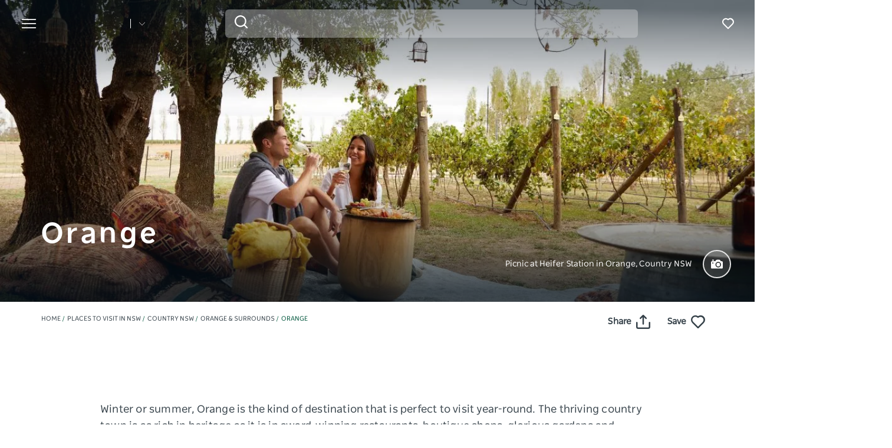

--- FILE ---
content_type: text/html; charset=UTF-8
request_url: https://www.visitnsw.com/destinations/country-nsw/orange-area/orange?expired-product=david-marr-launches-killing-country-family-story&field_event_instance_value=2024-02-27%2000%3A00&page=2&sort_by=field_event_instance_value&sort_order=ASC
body_size: 277214
content:
<!DOCTYPE html>
<html  lang="en-AU" dir="ltr" prefix="og: https://ogp.me/ns#">
<head>
  <meta charset="utf-8" />
<meta name="description" content="Discover Orange in Country NSW. Explore cool-climate wineries, taste local produce at Orange F.O.O.D Week and markets, visit galleries and hike at Mount Canobolas and national parks." />
<meta name="geo.position" content=";" />
<link rel="canonical" href="https://www.visitnsw.com/destinations/country-nsw/orange-area/orange" />
<meta name="robots" content="index, follow" />
<meta name="rights" content="Copyright © Destination NSW" />
<meta property="og:type" content="article" />
<meta property="og:url" content="https://www.visitnsw.com/destinations/country-nsw/orange-area/orange" />
<meta property="og:title" content="Orange" />
<meta property="og:image" content="https://www.visitnsw.com/sites/visitnsw/files/styles/open_graph/public/2023-08/173360_Heifer_Station_Orange_DNSW.jpg?itok=piLtPlGG" />
<meta name="Generator" content="Drupal 10 (https://www.drupal.org)" />
<meta name="MobileOptimized" content="width" />
<meta name="HandheldFriendly" content="true" />
<script data-cfasync="false" type="text/javascript" id="vwoCode">window._vwo_code || (function() {
      var account_id=775903,
      version=2.0,
      settings_tolerance=2000,
      library_tolerance=2500,
      use_existing_jquery=false,
      hide_element='body',
      hide_element_style = 'opacity:0 !important;filter:alpha(opacity=0) !important;background:none !important',
      /* DO NOT EDIT BELOW THIS LINE */
      f=false,w=window,d=document,v=d.querySelector('#vwoCode'),cK='_vwo_'+account_id+'_settings',cc={};try{var c=JSON.parse(localStorage.getItem('_vwo_'+account_id+'_config'));cc=c&&typeof c==='object'?c:{}}catch(e){}var stT=cc.stT==='session'?w.sessionStorage:w.localStorage;code={use_existing_jquery:function(){return typeof use_existing_jquery!=='undefined'?use_existing_jquery:undefined},library_tolerance:function(){return typeof library_tolerance!=='undefined'?library_tolerance:undefined},settings_tolerance:function(){return cc.sT||settings_tolerance},hide_element_style:function(){return'{'+(cc.hES||hide_element_style)+'}'},hide_element:function(){return typeof cc.hE==='string'?cc.hE:hide_element},getVersion:function(){return version},finish:function(){if(!f){f=true;var e=d.getElementById('_vis_opt_path_hides');if(e)e.parentNode.removeChild(e)}},finished:function(){return f},load:function(e){var t=this.getSettings(),n=d.createElement('script'),i=this;if(t){n.textContent=t;d.getElementsByTagName('head')[0].appendChild(n);if(!w.VWO||VWO.caE){stT.removeItem(cK);i.load(e)}}else{n.fetchPriority='high';n.src=e;n.type='text/javascript';n.onerror=function(){_vwo_code.finish()};d.getElementsByTagName('head')[0].appendChild(n)}},getSettings:function(){try{var e=stT.getItem(cK);if(!e){return}e=JSON.parse(e);if(Date.now()>e.e){stT.removeItem(cK);return}return e.s}catch(e){return}},init:function(){if(d.URL.indexOf('__vwo_disable__')>-1)return;var e=this.settings_tolerance();w._vwo_settings_timer=setTimeout(function(){_vwo_code.finish();stT.removeItem(cK)},e);var t=d.currentScript,n=d.createElement('style'),i=this.hide_element(),r=t&&!t.async&&i?i+this.hide_element_style():'',c=d.getElementsByTagName('head')[0];n.setAttribute('id','_vis_opt_path_hides');v&&n.setAttribute('nonce',v.nonce);n.setAttribute('type','text/css');if(n.styleSheet)n.styleSheet.cssText=r;else n.appendChild(d.createTextNode(r));c.appendChild(n);this.load('https://dev.visualwebsiteoptimizer.com/j.php?a='+account_id+'&u='+encodeURIComponent(d.URL)+'&vn='+version)}};w._vwo_code=code;code.init();})();</script>
<script>var dataLayer = [{"event":"_trackPageData","page":{"pageInfo":{"templateType":"full_width"},"category":{"primaryCategory":"page"}},"location":{"region":["Country NSW"],"area":["Orange Area"],"town":["Orange"],"destination":"Orange"},"content":{"category":""},"DNSW_MENU_SECTION":"Destinations","DNSW_REGION":"Country NSW","DNSW_AREA":"Orange Area","DNSW_TOWN":"Orange"}];</script>
<link rel="preload" href="https://www.visitnsw.com/afx_prid/2024.8.20.1/auth/als/p20248201.js?lcsid=14D7389B-E953-4FEB-A4C4-E3349E16775C" as="script" />
<script>var afx_start = Date.now();</script>
<script src="https://www.visitnsw.com/afx_prid/2024.8.20.1/auth/als/p20248201.js?lcsid=14D7389B-E953-4FEB-A4C4-E3349E16775C" importance="high"></script>
<meta name="viewport" content="width=device-width, initial-scale=1, viewport-fit=cover" />
<meta name="referrer" content="unsafe-url" />
<link rel="icon" href="/favicon-16x16.png" type="image/png" />
<link rel="alternate" type="application/rss+xml" href="/articles.xml" />
<link rel="alternate" hreflang="en-AU" href="https://www.visitnsw.com/destinations/country-nsw/orange-area/orange" />
<link rel="alternate" hreflang="x-default" href="https://www.visitnsw.com/destinations/country-nsw/orange-area/orange" />
<link rel="alternate" hreflang="ja" href="https://www.visitnsw.com/jp/destinations/country-nsw/orange-area/orange" />
<link rel="alternate" hreflang="ko" href="https://www.visitnsw.com/kr/destinations/country-nsw/orange-area/orange" />
<link rel="alternate" hreflang="zh-hant-hk" href="https://www.visitnsw.com/hk/destinations/country-nsw/orange-area/orange" />
<link rel="alternate" hreflang="zh-hant-tw" href="https://www.visitnsw.com/tw/destinations/country-nsw/orange-area/orange" />
<link rel="alternate" hreflang="zh-hans" href="https://www.visitnsw.com/cn/destinations/country-nsw/orange-area/orange" />
<link rel="alternate" hreflang="de" href="https://www.visitnsw.com/de/destinations/country-nsw/orange-area/orange" />
<script>window.a2a_config=window.a2a_config||{};a2a_config.callbacks=[];a2a_config.overlays=[];a2a_config.templates={};a2a_config.icon_color = "#fafafa,#484848";
a2a_config.num_services = 4;
a2a_config.prioritize = [ 'facebook', 'twitter', 'pinterest', 'copy_link', ];
a2a_config.onclick = 1;
a2a_config.orientation = "down";</script>
<style>body .a2a_menu {
	border-radius: 10px;
	background: #fafafa;
	color: #484848;
	border: 1px solid #b9b9b9;
 box-shadow: 0 2px 10px 0 rgba(0, 0, 0, 0.2);
}

body .a2a_menu.a2a_mini {
width: 128px;
    min-width: 128px;
padding: 16px 14px;
    margin-top: 15px;
}

@media (min-width: 768px) {
body .a2a_menu.a2a_mini {
width: 133px;
    min-width: 133px;
padding: 16px 28px;
}
}

body .a2a_full_services .a2a_i {
border: 0;
}

body a.a2a_i .a2a_svg {
    margin: 0 20px 0 0;
}

span.a2a_s_link#a2a_copy_link_icon,
span.a2a_w_link#a2a_copy_link_icon {
	background-size: 48px;
	border-radius: 0;
	display: inline-block;
	height: 48px;
	left: 0;
	line-height: 48px;
	margin: 0 3px 0 0;
	position: absolute;
	vertical-align: top;
	width: 48px
}


@media (prefers-color-scheme:dark) {
	body .a2a_menu a,
	body .a2a_menu a.a2a_i,
	body .a2a_menu a.a2a_i:visited,
	body .a2a_menu a.a2a_more,
	i.a2a_i {
		border-color: #fafafa!important;
		color: #484848!important;
border: 0;
	}
	body .a2a_menu a.a2a_i:active,
	body .a2a_menu a.a2a_i:focus,
	body .a2a_menu a.a2a_i:hover {
		border-color: #fafafa!important;
		background-color: #fafafa!important
	}

	body .a2a_menu a.a2a_more:active,
	body .a2a_menu a.a2a_more:focus,
	body .a2a_menu a.a2a_more:hover {
border-color: #fafafa!important;
		background-color: #fafafa!important;
 border-top: 1px solid #707070 !important;
}
	body .a2a_menu {
		background-color: #fafafa !important;
		border-color: #fafafa !important;
	}
	body .a2a_menu_find {
		color: #484848 !important
	}
	body .a2a_menu span.a2a_s_find svg {
		background-color: transparent !important
	}
	body .a2a_menu span.a2a_s_find svg path {
		fill: #484848 !important
	}
}

body .a2a_menu_find_container {
background: transparent !important;
border: 1px solid #cccccc !important;}
body .a2a_menu a {
	text-decoration: none;
	line-height: 24px;
	height: auto;
	width: auto;
	outline: 0;
  font-family: Poppins !important;
  font-size: 14px;
  font-weight: 500;
  font-stretch: normal;
  font-style: normal;
  letter-spacing: normal;
  text-align: left;
  color: #484848;
width:100%;
background-color: #fafafa!important;
border:0;
    padding: 6px 0;
}
@media (min-width: 768px) {
body .a2a_menu a {font-size: 16px;}
}

body .a2a_menu a.a2a_more {
	color: #484848;
    border-top: 1px solid #707070 !important;
    margin-top: 15px;
padding:0;
    padding-top: 15px;
    text-align: center;
}

body .a2a_menu a.a2a_i:active,
body .a2a_menu a.a2a_i:focus,
body .a2a_menu a.a2a_i:hover,
body .a2a_menu a.a2a_more:active,
body .a2a_menu a.a2a_more:focus,
body .a2a_menu a.a2a_more:hover {
	color: #2A2A2A;
	border-color: #EEE;
	border-style: solid;
	background-color: #EEE;
	text-decoration: none
}
div.a2a_full_footer {
display:none !important;
}</style>

    <title>Orange, Central West – Wineries, accommodation, markets &amp; more | Visit NSW</title>
    <meta name="application-name" content="VisitNSW.com">
    <meta name="apple-mobile-web-app-title" content="VisitNSW.com">
    <meta name="applicable-device" content="pc,mobile" />
    <link rel="apple-touch-icon" sizes="180x180" href="/themes/custom/visitnsw_dnsw_boostrap/apple-touch-icon.png">
    <link rel="icon" type="image/png" sizes="32x32" href="/themes/custom/visitnsw_dnsw_boostrap/favicon-32x32.png">
    <link rel="icon" type="image/png" sizes="16x16" href="/themes/custom/visitnsw_dnsw_boostrap/favicon-16x16.png">
    <link rel="manifest" href="/themes/custom/visitnsw_dnsw_boostrap/site.webmanifest">
    <link rel="mask-icon" href="/themes/custom/visitnsw_dnsw_boostrap/safari-pinned-tab.svg" color="#00563c">
    <link rel="shortcut icon" href="/themes/custom/visitnsw_dnsw_boostrap/favicon.ico">
    <meta name="msapplication-TileColor" content="#00563c">
    <meta name="msapplication-config" content="/themes/custom/visitnsw_dnsw_boostrap/browserconfig.xml">
    <meta name="theme-color" content="#ffffff">


    <style id="critical-css">@-ms-viewport{width:device-width}.visible-xs-block{display:none!important}.widget-gallery.default .gallery__wrapper-image .field--name-field-image{border-radius:12px;order:1;overflow:hidden}.widget-gallery.default .gallery__wrapper-image img{width:100%}.widget-gallery.default .content:not(.full_width) .gallery__wrapper-image .field--name-field-image{border-radius:12px;order:1;overflow:hidden}.widget-gallery.default .content:not(.full_width) .gallery__wrapper-image img{width:100%}.widget__eyebrow{font-size:15px;line-height:1.6;color:#b4b4b4;text-transform:uppercase}.tiles__heading-desktop{display:none}.slick_slider-gallery-section{overflow:hidden}.slick_slider-widget-section{outline:0!important;padding:16px 12px 0;width:100%}.slick_slider-gallery-section img,.slick_slider-widget-section img{width:100%}.slick_slider-widget-threecolumn-stack{align-content:space-between;display:flex;flex-flow:row wrap;flex-direction:row;flex-wrap:wrap;justify-content:flex-start}.slick_slider-widget-threecolumn-stack .slick_slider-widget-section{padding:24px 0 0}.btn__language.filters__button .icon__earth{display:none;height:16px;margin-right:8px;width:16px}.widget-tile{position:relative}.wrapper_round-border{border-radius:12px;overflow:hidden;position:relative}.wrapper__tile_image .field--name-field-image-entity{border-radius:12px;overflow:hidden}.wrapper__tile_content::before{background:linear-gradient(180deg,rgba(0,0,0,.6) 0,rgba(0,0,0,0) 100%);bottom:0;content:"";left:0;opacity:1;position:absolute;right:0;top:0;transform:matrix(1,0,0,-1,0,0);z-index:2}.wrapper__tile-link{height:100%;position:absolute;text-align:left;text-decoration:none;top:0;width:100%;z-index:4}.wrapper__tile-header-wrapper{bottom:0;position:absolute;width:100%;z-index:5}.wrapper__tile-header{align-items:center;display:flex;justify-content:space-between}.wrapper__tile-heading,.wrapper__tile-icon{padding:19px}.wrapper__tile-heading{color:#fff;font-size:20px;line-height:125%;margin-bottom:0;max-width:calc(100% - 50px)}.wrapper__tile-icon{display:flex;justify-content:flex-start;line-height:1;opacity:0}.wrapper__tile-extra-copy{max-height:0;opacity:0;overflow:hidden}.filters__button .icon{fill:#4f585f;margin-left:0}.clearfix::after{display:table;clear:both;content:""}.hidden{display:none}.visually-hidden{position:absolute!important;overflow:hidden;clip:rect(1px,1px,1px,1px);width:1px;height:1px;word-wrap:normal}html{font-family:sans-serif;-ms-text-size-adjust:100%;-webkit-text-size-adjust:100%}body{margin:0}article,header,section{display:block}a{background-color:rgba(0,0,0,0)}h1{font-size:2em;margin:.67em 0}img{border:0}svg:not(:root){overflow:hidden}button,input{color:inherit;font:inherit;margin:0}button{overflow:visible}button{text-transform:none}button{-webkit-appearance:button}button::-moz-focus-inner,input::-moz-focus-inner{border:0;padding:0}input{line-height:normal}input[type=search]{-webkit-appearance:textfield;box-sizing:content-box}input[type=search]::-webkit-search-cancel-button,input[type=search]::-webkit-search-decoration{-webkit-appearance:none}*{-webkit-box-sizing:border-box;-moz-box-sizing:border-box;box-sizing:border-box}:after,:before{-webkit-box-sizing:border-box;-moz-box-sizing:border-box;box-sizing:border-box}html{font-size:10px}body{font-family:"Helvetica Neue",Helvetica,Arial,sans-serif;font-size:14px;line-height:1.428571429;color:#333;background-color:#fff}button,input{font-family:inherit;font-size:inherit;line-height:inherit}a{color:rgb(51.4340909091,122.2772727273,183.4159090909);text-decoration:none}img{vertical-align:middle}.img-responsive{display:block;max-width:100%;height:auto}.sr-only{position:absolute;width:1px;height:1px;margin:-1px;padding:0;overflow:hidden;clip:rect(0,0,0,0);border:0}.container{margin-right:auto;margin-left:auto;padding-left:15px;padding-right:15px}.container:after,.container:before{content:" ";display:table}.container:after{clear:both}input[type=search]{-webkit-box-sizing:border-box;-moz-box-sizing:border-box;box-sizing:border-box}input[type=search]{-webkit-appearance:none}.btn{display:inline-block;margin-bottom:0;font-weight:400;text-align:center;vertical-align:middle;touch-action:manipulation;border:1px solid transparent;white-space:nowrap;padding:6px 12px;font-size:14px;line-height:1.428571429;border-radius:4px}.navbar{position:relative;min-height:50px;margin-bottom:20px;border:1px solid transparent}.navbar:after,.navbar:before{content:" ";display:table}.navbar:after{clear:both}.navbar-header:after,.navbar-header:before{content:" ";display:table}.navbar-header:after{clear:both}.navbar-collapse{overflow-x:visible;padding-right:15px;padding-left:15px;border-top:1px solid transparent;box-shadow:inset 0 1px 0 hsla(0,0%,100%,.1);-webkit-overflow-scrolling:touch}.navbar-collapse:after,.navbar-collapse:before{content:" ";display:table}.navbar-collapse:after{clear:both}.navbar-toggle{position:relative;float:right;margin-right:15px;padding:9px 10px;margin-top:8px;margin-bottom:8px;background-color:rgba(0,0,0,0);border:1px solid transparent;border-radius:4px}.clearfix:after,.clearfix:before{content:" ";display:table}.clearfix:after{clear:both}.hidden{display:none!important}.visible-sm-block,.visible-xs-block{display:none!important}.wrapper{display:flow-root;height:100%;overflow:clip;width:100%}.visually-hidden{display:none}.field--name-field-credit{bottom:12px;line-height:1;position:absolute;right:7px;z-index:11}.field--name-field-credit .icon{fill:#fff;height:20px;width:20px}body{color:#354149;font-family:NSWSans-Regular,"Helvetica Neue",helvetica,sans-serif;font-size:18px;font-weight:100;line-height:1.66}a{color:#354149}html{-moz-osx-font-smoothing:grayscale;-webkit-font-smoothing:antialiased;text-rendering:optimizelegibility}h1,h3,h4{color:#03111b;font-family:NSWSans-Bold,"Helvetica Neue",helvetica,sans-serif;font-style:normal;font-weight:700;letter-spacing:0;line-height:120%}h1,h3{margin-bottom:10px;margin-top:20px}h1,h1.page-header{border:0;font-size:32px;line-height:125%}h3{font-size:24px;margin-top:0}h4{font-size:20px}p{margin:0 0 10px}.btn{align-items:center;border:1px solid var(--primary-color);border-radius:6px;box-shadow:none;display:flex;flex-direction:row;font-family:NSWSans-Bold,"Helvetica Neue",helvetica,sans-serif;font-size:16px;font-weight:700;height:48px;justify-content:center;letter-spacing:.02em;line-height:1;margin:0 0 6px;max-width:fit-content;outline-style:none;padding:0 16px;text-decoration:none;text-transform:none;text-align:center;align-items:center;border:1px solid var(--primary-color);border-radius:6px;box-shadow:none;display:flex;flex-direction:row;font-family:NSWSans-Bold,"Helvetica Neue",helvetica,sans-serif;font-size:16px;font-weight:700;height:48px;justify-content:center;letter-spacing:.02em;line-height:1;margin:0 0 6px;max-width:fit-content;outline-style:none;padding:0 16px;text-decoration:none;text-transform:none;text-align:center}.btn{background:var(--primary-color);color:#fff}.btn__white-bg{align-items:center;border:1px solid var(--primary-color);border-radius:6px;box-shadow:none;display:flex;flex-direction:row;font-family:NSWSans-Bold,"Helvetica Neue",helvetica,sans-serif;font-size:16px;font-weight:700;height:48px;justify-content:center;letter-spacing:.02em;line-height:1;margin:0 0 6px;max-width:fit-content;outline-style:none;padding:0 16px;text-decoration:none;text-transform:none;text-align:center;align-items:center;border:1px solid var(--primary-color);border-radius:6px;box-shadow:none;display:flex;flex-direction:row;font-family:NSWSans-Bold,"Helvetica Neue",helvetica,sans-serif;font-size:16px;font-weight:700;height:48px;justify-content:center;letter-spacing:.02em;line-height:1;margin:0 0 6px;max-width:fit-content;outline-style:none;padding:0 16px;text-decoration:none;text-transform:none;text-align:center}.btn__white-bg{background:#fff;border-color:#fff;color:#03111b}.btn__white-bg .icon__wrapper{display:inline-block;margin-left:8px}.widget-gallery.default h3{margin-bottom:16px;margin-top:0;text-align:left}.widget-gallery.default .content:not(.full_width) h3,.widget-video.default .content:not(.full_width) h3{margin-bottom:16px;margin-top:0;text-align:left}.tiles__heading-mobile{display:none}.navbar-toggle{display:block}.navbar-collapse{display:none!important}.mega__menu{border:0;border-radius:0;margin-bottom:0;padding:16px 24px;position:absolute;width:100%;z-index:90}.navbar-header{align-items:center;display:flex;float:none;width:100%}.top__wrapper{align-items:center;display:flex;flex-grow:1;justify-content:flex-end;margin-right:0}.nav__wrapper{border-top:0;box-shadow:0 0 0;height:auto!important;padding-left:0;padding-right:0;width:100%}.dnsw__logo{align-items:self-start;display:flex;filter:brightness(0) invert(1);height:19px;width:140px}.search-placeholder{align-items:flex-end;display:flex;fill:#fff;height:24px}.search-placeholder .icon__wrapper{line-height:1}.search-placeholder .icon{height:20px;width:20px}#search-box--header{margin-left:15px;position:relative}.social__networks-megamenu{align-items:center;display:none;justify-content:space-between;margin-top:90px;order:6;width:160px}.navbar-toggle{background:rgba(0,0,0,0)!important;border:0;border-radius:0;float:none;height:28px;line-height:1;margin-bottom:0;margin-right:16px;margin-top:0;padding:0;z-index:10}.navbar-toggle .icon__open{fill:#fff;height:28px;width:28px}.navbar-toggle .icon__close{display:none;fill:#231f20}.navbar__mainmenu{list-style:none;margin:68px 0 -15px;padding:0}.navbar__mainmenu-label-wrapper{align-items:center;display:flex;justify-content:space-between}.navbar__mainmenu-links-image{display:none}.navbar__mainmenu-links-image .wrapper__image-menu-content{display:none}.navbar__mainmenu-label{align-items:center;background:rgba(0,0,0,0);border:0;color:#354149;display:flex;font-family:NSWSans-Bold,"Helvetica Neue",helvetica,sans-serif;font-size:24px;font-weight:600;justify-content:space-between;letter-spacing:-.25px;line-height:1.33;padding:12px 27px;text-decoration:none;width:100%}.navbar__mainmenu-label .icon{fill:#c7cac8}.navbar__mainmenu-links{display:none;list-style:none}.navbar__mainmenu-links .wrapper__tile-mega{align-items:center;border-bottom:1px solid #d9d9d9;color:#03111b;display:flex;font-family:NSWSans-Bold,"Helvetica Neue",helvetica,sans-serif;font-size:20px;letter-spacing:.01em;line-height:24px;margin:0;padding:20px 0;text-decoration:none}.navbar__mainmenu-links .wrapper__tile-mega .icon__wrapper:last-of-type{opacity:0;transform:translateX(-60px)}.navbar__mainmenu-links .wrapper__tile-mega .icon{fill:#81888d;height:10px;margin-right:12px;width:10px}.navbar__mainmenu-links .wrapper__tile-mega-full{flex-direction:row-reverse;font-size:18px;line-height:26px;padding:8px 0}.navbar__mainmenu-links .wrapper__tile-mega-full .wrapper__image-menu-second{display:none}.wrapper__content-menu{display:flex;flex-direction:column;margin-left:16px;width:100%}.wrapper__image-menu{width:90%}.wrapper__image-menu .menu__image{border-radius:6px;overflow:hidden;position:relative}.wrapper__tile-sub-heading-menu{color:#354149;font-family:NSWSans-Regular,"Helvetica Neue",helvetica,sans-serif;font-size:14px;font-weight:700;line-height:120%}.navbar__see-all{color:#354149;display:none;flex-shrink:0;font-size:15px;font-weight:700;min-width:79px}.navbar__see-all .icon{fill:#81888d;height:10px;margin-left:12px;margin-right:0;width:10px}.block-dnsw-header-slider::before{background:linear-gradient(180deg,rgba(3,17,27,.6) 9.29%,rgba(3,17,27,0) 100%);content:"";height:168px;left:0;position:absolute;top:0;width:100%;z-index:1}body:not(.offcanvas-stop-scrolling) .block-search{order:4}.crosssite-links{display:flex;flex-direction:column;padding-top:36px}.crosssite-links-main{font-size:16px;font-weight:700;line-height:19px;padding-bottom:10px}.crosssite-links-main .icon{height:14px;margin-left:10px;width:14px}.crosssite-links-small{color:#354149;font-size:14px;font-weight:400;line-height:17px}.navbar__mainmenu-links-wrapper{opacity:0}.brand__logo{display:none}.header-area__wrapper{height:100vh;height:vh(100);max-height:-webkit-fill-available;position:relative;width:100%}.header-area__img .field{height:100vh;position:relative;width:100%}.header-area__img .field img{height:100%;left:0;object-fit:cover;position:absolute;top:0;width:100%}.header-area__content{align-items:center;bottom:0;color:#fff;display:flex;font-family:NSWSans-Bold,"Helvetica Neue",helvetica,sans-serif;justify-content:center;left:0;position:absolute;right:0;top:0;width:100%;z-index:2}.header-area__gradient{bottom:0;left:0;opacity:.67;position:absolute;right:0;top:0;z-index:1}.header-area__title{font-size:26px;font-weight:600;letter-spacing:-1px;line-height:1.2;max-width:100%}.header-area__desc{align-items:center;bottom:15px;color:#fff;display:flex;font-size:14px;justify-content:flex-end;line-height:160%;margin-left:auto;position:relative;right:0;width:100%;z-index:3}.header-area__desc .field{font-family:NSWSans-Bold,"Helvetica Neue",helvetica,sans-serif;font-size:12px;font-weight:500;margin-right:12px}.header-area__desc .icon__wrapper{align-items:center;background-color:hsla(0,0%,100%,.15);border:2px solid #e5e5e5;border-radius:100%;display:flex;flex-shrink:0;height:35px;justify-content:center;margin-left:18px;width:35px}.header-area__desc .icon{height:14px;width:14px}.header-area__scroll{bottom:16px;height:24px;left:0;margin-left:auto;margin-right:auto;position:absolute;right:0;width:24px;z-index:3}.icon__scroll{fill:hsla(0,0%,100%,.5);height:24px;width:24px}.region-footer nav .icon__footer-menu{height:14px;margin-right:5px;width:14px}.ds-full_width h1,.ds-full_width h1.page-header{margin-bottom:40px}.heading_left .tiles-container-heading{text-align:left!important}:root{--gap:6px;--gap-large:16px}.block-escape-subscribe-nav-button{background:var(--primary-color);bottom:-300px;display:none;left:0;padding:20px;position:fixed;right:0;width:100%;z-index:12}.newsletter__popup-close{align-items:center;display:flex;justify-content:flex-end;margin-left:auto;margin-right:auto;position:absolute;right:24px}.newsletter__popup-close button{background:rgba(0,0,0,0);border:0;height:20px;padding:0;width:20px}.newsletter__popup-close .icon{fill:#fff;height:14px;width:14px}.newsletter__popup{align-items:flex-start;color:#fff;display:flex;flex-direction:column;gap:12px;justify-content:space-between}.newsletter__popup h4{color:#fff;font-size:20px;font-style:normal;font-weight:700;line-height:120%;margin-bottom:12px;margin-top:0;width:calc(100% - 20px)}.newsletter__popup p{font-size:16px;font-style:normal;font-weight:400;line-height:24px;margin-bottom:0}.newsletter__popup .newsletter__popup-button{width:100%}.newsletter__popup .btn{align-items:center;border:1px solid transparent;color:var(--primary-color);gap:8px;height:42px;justify-content:center;line-height:16px;margin-bottom:0;min-width:100%;padding:16px 24px;width:100%}.newsletter__popup .btn .icon__wrapper{display:flex;line-height:1;margin-left:0}.newsletter__popup .btn .icon{fill:transparent;height:16px;stroke:var(--primary-color);width:16px}.icon__white{fill:#fff;height:24px;max-width:24px}.icon__black{fill:#354149}input{appearance:none;background:#fcfcfc;border:0;border-bottom:1px solid #e0e0e0;box-shadow:none;color:#354149;font-family:NSWSans-Bold,"Helvetica Neue",helvetica,sans-serif;font-size:1.2rem;height:44px;line-height:1.5;margin:0 0 10px;padding:5px 15px;vertical-align:middle;width:100%}.icon{display:inline-block;height:20px;width:20px}::placeholder{color:#888;font-style:italic;opacity:1}.highlighted{position:relative}.nav__favourites{margin-left:14px;margin-right:0;order:5}.website__brand{align-items:center;display:flex;margin-right:auto;width:160px}.website__switcher{background:#fff;border-radius:0 0 6px 6px;box-shadow:0 10px 10px rgba(0,0,0,.2);display:none;left:0;max-width:375px;opacity:0;padding:14px;position:absolute;top:61px}.website__switcher-content{align-items:center;display:flex;justify-content:center}.website__switcher-image{width:160px}.website__switcher-image img{border-radius:3px}.website__switcher-text{font-size:14px;font-weight:700;line-height:125%;padding:0 17px;width:calc(100% - 160px)}.website__switcher-text .field--name-field-link{font-weight:400;margin-top:10px}.website__switcher-btn{align-items:center;display:flex;justify-content:center}.website__switcher-btn::before{background:#fff;color:#fff;content:"";height:16px;margin-left:14px;width:1px}.website__switcher-btn .icon{fill:#fff;height:10px;margin-left:14px;width:10px}.opensearch__box-form{display:none;padding:0;position:relative;z-index:1}.opensearch__box-input{background:#f4f4f4;border:0;border-radius:6px;box-shadow:none;color:#354149;font-family:NSWSans-Regular,"Helvetica Neue",helvetica,sans-serif;font-size:16px;font-style:normal;font-weight:400;height:48px;line-height:1;margin-bottom:0;padding:5px 45px}.opensearch__box-submit{background:rgba(0,0,0,0);border:0;height:22px;left:16px;padding:0;position:absolute;top:10px;width:22px}.opensearch__box-submit .icon{fill:#354149;height:22px;width:22px}body{font-family:NSWSans-Regular,"Helvetica Neue",helvetica,sans-serif;font-size:16px;font-style:normal;font-weight:400;letter-spacing:0;line-height:160%}a{color:var(--primary-color)}body{--primary-color:#115ac1;--primary-color-hover:#0041a7;--primary-color-80:#cfdef3;--secondary-color:#00d2e4;--secondary-color-50:#80e9f2;--rating-color:#fff;--rating-background:#00aa6c;--btn-box-shadow:rgba(17,90,193,0.2)}body.visitnsw{--primary-color:#00563c;--primary-color-hover:#003d23;--primary-color-80:#ccddd8;--secondary-color:#00b570;--secondary-color-50:#80dab8;--btn-box-shadow:rgba(0,86,60,0.2)}.dnsw__logo img{height:auto;width:116px}
</style>
<link rel="stylesheet" media="print" href="/sites/visitnsw/files/css/css_AC3vlDLz0Yoo_G9iFtz1NpaR1IVhdszOdoDlryP2TQI.css?delta=0&amp;language=en-AU&amp;theme=visitnsw_dnsw_bootstrap&amp;include=eJx9jFEKAjEMRC9UtkcqaZNdgm1SkujS26vgly7-DW_eDCCGgqwMn7DtphKpqVFGu0_o2zQ9jNwTip-lqoaHwcz7S_yFBoNOtVtCHeTBrXwZ3rn9aWN1liORBMcqNCphbjCDVZIvDxq5glN6sHO8t9cHT_jsV1U" data-onload-media="all" onload="this.onload=null;this.media=this.dataset.onloadMedia" />
<noscript><link rel="stylesheet" media="all" href="/sites/visitnsw/files/css/css_AC3vlDLz0Yoo_G9iFtz1NpaR1IVhdszOdoDlryP2TQI.css?delta=0&amp;language=en-AU&amp;theme=visitnsw_dnsw_bootstrap&amp;include=eJx9jFEKAjEMRC9UtkcqaZNdgm1SkujS26vgly7-DW_eDCCGgqwMn7DtphKpqVFGu0_o2zQ9jNwTip-lqoaHwcz7S_yFBoNOtVtCHeTBrXwZ3rn9aWN1liORBMcqNCphbjCDVZIvDxq5glN6sHO8t9cHT_jsV1U" />
</noscript><link rel="stylesheet" media="print" href="/sites/visitnsw/files/css/css_4zvdBfouCbcR63bbxeWksTrof18wg4Yfdpg-ikPdCII.css?delta=1&amp;language=en-AU&amp;theme=visitnsw_dnsw_bootstrap&amp;include=eJx9jFEKAjEMRC9UtkcqaZNdgm1SkujS26vgly7-DW_eDCCGgqwMn7DtphKpqVFGu0_o2zQ9jNwTip-lqoaHwcz7S_yFBoNOtVtCHeTBrXwZ3rn9aWN1liORBMcqNCphbjCDVZIvDxq5glN6sHO8t9cHT_jsV1U" data-onload-media="all" onload="this.onload=null;this.media=this.dataset.onloadMedia" />
<noscript><link rel="stylesheet" media="all" href="/sites/visitnsw/files/css/css_4zvdBfouCbcR63bbxeWksTrof18wg4Yfdpg-ikPdCII.css?delta=1&amp;language=en-AU&amp;theme=visitnsw_dnsw_bootstrap&amp;include=eJx9jFEKAjEMRC9UtkcqaZNdgm1SkujS26vgly7-DW_eDCCGgqwMn7DtphKpqVFGu0_o2zQ9jNwTip-lqoaHwcz7S_yFBoNOtVtCHeTBrXwZ3rn9aWN1liORBMcqNCphbjCDVZIvDxq5glN6sHO8t9cHT_jsV1U" />
</noscript><link rel="stylesheet" media="print" href="https://cdnjs.cloudflare.com/ajax/libs/slick-carousel/1.8.1/slick.min.css" integrity="sha512-yHknP1/AwR+yx26cB1y0cjvQUMvEa2PFzt1c9LlS4pRQ5NOTZFWbhBig+X9G9eYW/8m0/4OXNx8pxJ6z57x0dw==" crossorigin="anonymous" referrerpolicy="no-referrer" data-onload-media="all" onload="this.onload=null;this.media=this.dataset.onloadMedia" />
<noscript><link rel="stylesheet" media="all" href="https://cdnjs.cloudflare.com/ajax/libs/slick-carousel/1.8.1/slick.min.css" integrity="sha512-yHknP1/AwR+yx26cB1y0cjvQUMvEa2PFzt1c9LlS4pRQ5NOTZFWbhBig+X9G9eYW/8m0/4OXNx8pxJ6z57x0dw==" crossorigin="anonymous" referrerpolicy="no-referrer" />
</noscript><link rel="stylesheet" media="print" href="/sites/visitnsw/files/css/css_K_qFoq9bf_080Rw9iBZEetbpvGcVGP8AIR9_47mN_fw.css?delta=3&amp;language=en-AU&amp;theme=visitnsw_dnsw_bootstrap&amp;include=eJx9jFEKAjEMRC9UtkcqaZNdgm1SkujS26vgly7-DW_eDCCGgqwMn7DtphKpqVFGu0_o2zQ9jNwTip-lqoaHwcz7S_yFBoNOtVtCHeTBrXwZ3rn9aWN1liORBMcqNCphbjCDVZIvDxq5glN6sHO8t9cHT_jsV1U" data-onload-media="all" onload="this.onload=null;this.media=this.dataset.onloadMedia" />
<noscript><link rel="stylesheet" media="all" href="/sites/visitnsw/files/css/css_K_qFoq9bf_080Rw9iBZEetbpvGcVGP8AIR9_47mN_fw.css?delta=3&amp;language=en-AU&amp;theme=visitnsw_dnsw_bootstrap&amp;include=eJx9jFEKAjEMRC9UtkcqaZNdgm1SkujS26vgly7-DW_eDCCGgqwMn7DtphKpqVFGu0_o2zQ9jNwTip-lqoaHwcz7S_yFBoNOtVtCHeTBrXwZ3rn9aWN1liORBMcqNCphbjCDVZIvDxq5glN6sHO8t9cHT_jsV1U" />
</noscript>
      <script type="application/json" data-drupal-selector="drupal-settings-json">{"path":{"baseUrl":"\/","pathPrefix":"","currentPath":"node\/10751","currentPathIsAdmin":false,"isFront":false,"currentLanguage":"en-AU","currentQuery":{"field_event_instance_value":"2024-02-27 00:00","page":"2","sort_by":"field_event_instance_value","sort_order":"ASC"}},"pluralDelimiter":"\u0003","suppressDeprecationErrors":true,"gtag":{"tagId":"","consentMode":false,"otherIds":[],"events":[],"additionalConfigInfo":[]},"ajaxPageState":{"libraries":"[base64]","theme":"visitnsw_dnsw_bootstrap","theme_token":null},"ajaxTrustedUrl":[],"gtm":{"tagId":null,"settings":{"data_layer":"dataLayer","include_classes":false,"allowlist_classes":"google\nnonGooglePixels\nnonGoogleScripts\nnonGoogleIframes","blocklist_classes":"customScripts\ncustomPixels","include_environment":false,"environment_id":"","environment_token":""},"tagIds":["GTM-M3ZVGFW"]},"dnsw":{"nid":"10751","bundle":"page","favouritesEnabled":true,"category":"page","categoryId":"","subCategory":"","region":null,"area":null,"town":null,"productName":null,"productId":null,"sydneyPostcodes":["2000","2006","2007","2008","2009","2010","2011","2012","2015","2016","2017","2018","2019","2020","2021","2022","2023","2024","2025","2026","2027","2028","2029","2030","2031","2032","2033","2034","2035","2036","2037","2038","2039","2040","2041","2042","2043","2044","2045","2046","2047","2048","2049","2050","2060","2061","2062","2063","2064","2065","2066","2067","2068","2069","2070","2071","2072","2073","2074","2075","2076","2077","2079","2080","2081","2082","2083","2084","2085","2086","2087","2088","2089","2090","2092","2093","2094","2095","2096","2097","2099","2100","2101","2102","2103","2104","2105","2106","2107","2108","2110","2111","2112","2113","2114","2115","2116","2117","2118","2119","2120","2121","2122","2125","2126","2127","2128","2130","2131","2132","2133","2134","2135","2136","2137","2138","2140","2141","2142","2143","2144","2145","2146","2147","2148","2150","2151","2152","2153","2154","2155","2156","2157","2158","2159","2160","2161","2162","2163","2164","2165","2166","2167","2168","2170","2171","2172","2173","2174","2175","2176","2177","2178","2179","2190","2191","2192","2193","2194","2195","2196","2197","2198","2199","2200","2203","2204","2205","2206","2207","2208","2209","2210","2211","2212","2213","2214","2216","2217","2218","2219","2220","2221","2223","2224","2225","2226","2227","2228","2229","2230","2231","2232","2233","2234","2283","2311","2320","2321","2322","2323","2324","2325","2326","2327","2328","2329","2330","2333","2334","2335","2336","2337","2338","2339","2415","2420","2421","2422","2424","2429","2460","2469","2477","2484","2555","2556","2557","2558","2559","2560","2563","2564","2565","2566","2567","2568","2569","2570","2571","2572","2573","2574","2622","2640","2641","2642","2643","2644","2646","2647","2648","2650","2658","2659","2660","2710","2711","2712","2713","2714","2715","2717","2729","2731","2732","2733","2734","2735","2736","2737","2738","2739","2745","2747","2748","2749","2750","2752","2753","2754","2756","2757","2758","2759","2760","2761","2762","2763","2765","2766","2767","2768","2769","2770","2775","2777","2835","2850","3500","3501","3564","3579","3580","3584","3585","3638","3639","3644","3685","3687","3688","3690","3691","3730"],"icons_path":"\/themes\/custom\/dnsw_bootstrap\/images\/icons.svg?v=aa0d5cf64a06","currentSite":"visitnsw"},"tealiumiq":{"tealiumiq":{"utagurl":"https:\/\/tags.visitnsw.com\/visitnsw\/prod\/utag.js","async":true,"utagData":{"tealium_event":"page_view","page.pageInfo.templateType":"full_width","location.region":["Country NSW"],"location.area":["Orange Area"],"location.town":["Orange"],"location.destination":"Orange","content.category":"","page.category.primaryCategory":"page","page.articleAttribute.title":"Orange"}}},"vwo":{"id":775903,"timeout_library":2500,"timeout_setting":2000,"usejquery":"false","testnull":null},"dnsw_language_selector":{"languages":{"en-AU":"","en":"en","en-IN":"in","en-NZ":"nz","en-gb":"uk","en-US":"us","en-SG":"sg","en-MY":"my","en-ID":"id","ja":"jp","ko":"kr","zh-hant-hk":"hk","zh-hant-tw":"tw","zh-hans":"cn","de":"de"},"defaultLanguage":"en-AU","markets":{"en-AU":{"name":"Australia","domain":"","language_homepage_path":"","language_url_override":""},"zh-hans":{"name":"\u4e2d\u56fd","domain":"","language_homepage_path":"\/cn","language_url_override":""},"de":{"name":"Deutschland","domain":"","language_homepage_path":"\/de","language_url_override":""},"zh-hant-hk":{"name":"\u9999\u6e2f","domain":"","language_homepage_path":"\/hk","language_url_override":""},"en-IN":{"name":"India","domain":"","language_homepage_path":"\/in","language_url_override":""},"en-ID":{"name":"Indonesia","domain":"","language_homepage_path":"\/id","language_url_override":""},"ja":{"name":"\u65e5\u672c","domain":"","language_homepage_path":"\/jp","language_url_override":""},"ko":{"name":"\ub300\ud55c\ubbfc\uad6d","domain":"","language_homepage_path":"\/kr","language_url_override":""},"en-MY":{"name":"Malaysia","domain":"","language_homepage_path":"\/my","language_url_override":""},"en-NZ":{"name":"New Zealand","domain":"","language_homepage_path":"\/nz","language_url_override":""},"en-SG":{"name":"Singapore","domain":"","language_homepage_path":"\/sg","language_url_override":""},"zh-hant-tw":{"name":"\u53f0\u7063","domain":"","language_homepage_path":"\/tw","language_url_override":""},"en-gb":{"name":"United Kingdom","domain":"","language_homepage_path":"\/uk","language_url_override":""},"en-US":{"name":"United States","domain":"","language_homepage_path":"\/us","language_url_override":""}}},"dnsw_translations":{"language_prefix_map":{"en-AU":"","en":"en","en-IN":"in","en-NZ":"nz","en-gb":"uk","en-US":"us","en-SG":"sg","en-MY":"my","en-ID":"id","ja":"jp","ko":"kr","zh-hant-hk":"hk","zh-hant-tw":"tw","zh-hans":"cn","de":"de"}},"bootstrap":{"forms_has_error_value_toggle":1},"productListRest":{"25741":{"enabled_categories":[{"name":"Accommodation","id":"1","key":"ACCOMM"},{"name":"Attraction","id":"171","key":"ATTRACTION"},{"name":"Tour","id":"591","key":"TOUR"},{"name":"Event","id":"251","key":"EVENT"},{"name":"Hire","id":"496","key":"HIRE"},{"name":"Food And Drink","id":"301","key":"RESTAURANT"},{"name":"Information Services","id":"551","key":"INFO"}],"category_labels":[{"key":"ACCOMM","name":"Accommodation"},{"key":"ACTIVITIES","name":"Activities"},{"key":"ATTRACTION","name":"Attraction"},{"key":"DESTINFO","name":"Destination Information"},{"key":"EVENT","name":"Event"},{"key":"RESTAURANT","name":"Food And Drink"},{"key":"GENSERVICE","name":"General Services"},{"key":"HIRE","name":"Hire"},{"key":"INFO","name":"Information Services"},{"key":"JOURNEY","name":"Journey"},{"key":"BEST_RESTAURANTS","name":"Restaurants"},{"key":"TOUR","name":"Tour"},{"key":"TRANSPORT","name":"Transport"}],"filters":{"tags":[],"categories":["ACCOMM"],"accessibility":[],"attributes":[],"regions":["middleware_regions_6305b34310c15"],"areas":["middleware_areas_6305b3488efff"],"towns":["middleware_towns_6305b348e5832"],"deals":[],"classification":[],"start_date":"2026-01-01","end_date":"2027-01-01","date_label":"Twelve Months","deals_tags":[]},"categories":"ACCOMM","tags":[],"tag_ids":[],"region":"Country NSW","area":"Orange Area","town":"Orange","show_search_form":"1","hide_feature_filter":false,"hide_tag_filter":false,"hide_classification_filter":false,"show_location_filter":true,"show_cross_site_locations":false,"tile_attributes":{"ACCOMM":[{"name":"Pet Friendly - Enquire","key":"ENTITY FAC--PETALLOW"},{"name":"Swimming Pool","key":"ENTITY FAC--POOL"},{"name":"Free Wifi","key":"INTERNET--FREEWIFI"}],"ACTIVITIES":[],"ATTRACTION":[],"DESTINFO":[],"EVENT":[],"RESTAURANT":[],"GENSERVICE":[],"HIRE":[],"INFO":[],"JOURNEY":[],"BEST_RESTAURANTS":[],"TOUR":[],"TRANSPORT":[]},"tile_classifications":{"ACCOMM":[{"name":"Apartments","key":"APARTMENT"},{"name":"Backpackers And Hostels","key":"BACKPACKER"},{"name":"Bed And Breakfast","key":"BEDBREAKFA"},{"name":"Caravan, Camping And Holiday Parks","key":"VANCAMP"},{"name":"Cottages","key":"CABCOTTAGE"},{"name":"Farmstays","key":"FARMSTAY"},{"name":"Holiday Houses","key":"HOLHOUSE"},{"name":"Hotels","key":"HOTEL"},{"name":"Motels","key":"MOTEL"},{"name":"Resorts","key":"RESORT"},{"name":"Retreat And Lodges","key":"RETREAT"}],"ACTIVITIES":[],"ATTRACTION":[{"name":"Amusement And Theme Parks","key":"AMUSETHEME"},{"name":"Entertainment Venues","key":"ENTERTAIN"},{"name":"Galleries, Museums And Collections","key":"GALMUSECOL"},{"name":"Historical Sites And Heritage Locations","key":"HISTHERITG"},{"name":"Landmarks And Buildings","key":"LMARKBLD"},{"name":"National Parks And Reserves","key":"NATPARKRES"},{"name":"Natural Attractions","key":"NATATTRACT"},{"name":"Observatories And Planetariums","key":"OBSVPLANET"},{"name":"Parks And Gardens","key":"PKGDNCEM"},{"name":"Shopping And Markets","key":"SHOPPING"},{"name":"Spas And Retreats","key":"SPARETREAT"},{"name":"Sports And Recreation Facilities","key":"SPORTREC"},{"name":"Zoos, Sanctuaries, Aquariums And Wildlife Parks","key":"ZOOSNCAQU"}],"DESTINFO":[],"EVENT":[{"name":"Business Event","key":"EVTBUS"},{"name":"Classes, Lessons, Workshops And Talks","key":"EVTCLASS"},{"name":"Community Event","key":"EVTCOMNTY"},{"name":"Concert Or Performance","key":"PERFORMANC"},{"name":"Exhibition And Shows","key":"EXHIBIT"},{"name":"Festivals And Celebrations","key":"FESTIVAL"},{"name":"Food And Wine","key":"EVTFOOD"},{"name":"Markets","key":"EVTMARKET"},{"name":"Sporting Events","key":"SPORT"}],"RESTAURANT":[{"name":"Bars","key":"BAR"},{"name":"Breweries","key":"BREWERY"},{"name":"Cooking Schools, Lessons, Workshops","key":"COOKSCHOOL"},{"name":"Produce","key":"PRODUCE"},{"name":"Restaurant And Cafe","key":"CAFE"},{"name":"Wineries","key":"WINERY"}],"GENSERVICE":[],"HIRE":[{"name":"Bicycles","key":"BICYCLE"},{"name":"Boats","key":"BOAT"},{"name":"Campervans And Motorhomes","key":"CAMPMOTOR"},{"name":"Caravans","key":"CARAVAN"},{"name":"Cars","key":"CAR"},{"name":"Equipment","key":"EQUIP"},{"name":"Four Wheel Drives","key":"4WD"},{"name":"Houseboats","key":"HOUSEBOAT"},{"name":"Minibuses And Coaches","key":"MINBUSCOAC"},{"name":"Motorcycles","key":"MOTORCYCLE"},{"name":"Tents","key":"TENT"},{"name":"Yachts","key":"YACHT"}],"INFO":[],"JOURNEY":[],"BEST_RESTAURANTS":[],"TOUR":[{"name":"Adventure And Outdoors Tours","key":"AOTOURS"},{"name":"Air, Helicopter And Balloon Tours","key":"AHBTOURS"},{"name":"Cruises, Sailing And Water Tours","key":"CSWTOURS"},{"name":"Cultural And Theme Tours","key":"CTTOURS"},{"name":"Food And Wine Tours","key":"FWTOURS"},{"name":"Nature And Wildlife","key":"ANTOURS"},{"name":"Nightlife Tours","key":"NTOURS"},{"name":"Shopping Tours","key":"SHTOURS"}],"TRANSPORT":[]},"page_size":"6","hide_page_number":false,"show_date_range":true,"show_date_presets":true,"lock_region":null,"start_date":"2026-01-01","end_date":"2027-01-01","order_by":"rnd","enable_map":true,"enable_map_default":false,"nid":"25741","exclude_promoted":false,"onlyDisplayPromoted":false,"filter_buttons":[],"default_filter_buttons":[{"label":"Accommodation","icon":"fa-bed-front","filters":{"categories":["ACCOMM"]},"weight":"0"},{"label":"Attractions","icon":"fa-ferris-wheel","filters":{"categories":["ATTRACTION"]},"weight":"0"},{"label":"Apartment","icon":"fa-apartment","filters":{"classification":["APARTMENT"]},"weight":"0"},{"label":"Amusement Parks","icon":"fa-roller-coaster","filters":{"classification":["AMUSETHEME"]},"weight":"0"},{"label":"Art \u0026 Culture","icon":"fa-chess-rook-piece","filters":{"classification":["CTTOURS"]},"weight":"0"},{"label":"Backpacker","icon":"fa-bed-bunk","filters":{"classification":["BACKPACKER"]},"weight":"0"},{"label":"Bed \u0026 Breakfast","icon":"fa-plate-utensils","filters":{"classification":["BEDBREAKFA"]},"weight":"0"},{"label":"Business Event","icon":"fa-fax","filters":{"classification":["EVTBUS"]},"weight":"10"},{"label":"Caravan","icon":"fa-caravan","filters":{"classification":["CAMPMOTOR"]},"weight":"0"},{"label":"Caravan","icon":"fa-caravan","filters":{"classification":["VANCAMP"]},"weight":"0"},{"label":"Caravan","icon":"fa-caravan","filters":{"classification":["CARAVAN"]},"weight":"0"},{"label":"Classes \u0026 Workshops","icon":"fa-screwdriver-wrench","filters":{"classification":["EVTCLASS"]},"weight":"0"},{"label":"Concert","icon":"fa-microphone-stand","filters":{"classification":["PERFORMANC"]},"weight":"0"},{"label":"Community event","icon":"fa-grill-hot","filters":{"classification":["EVTCOMNTY"]},"weight":"0"},{"label":"Cottages","icon":"fa-cabin","filters":{"classification":["CABCOTTAGE"]},"weight":"0"},{"label":"Culture \u0026 Heritage","icon":"fa-landmark-dome","filters":{"classification":["CTTOURS"]},"weight":"0"},{"label":"Cruises","icon":"fa-sailboat","filters":{"classification":["CSWTOURS"]},"weight":"0"},{"label":"Events","icon":"fa-ticket","filters":{"categories":["EVENT"]},"weight":"0"},{"label":"Exhibitions","icon":"fa-palette","filters":{"classification":["EXHIBIT"]},"weight":"0"},{"label":"Farm stay","icon":"fa-farm","filters":{"classification":["FARMSTAY"]},"weight":"0"},{"label":"Festival","icon":"fa-sparkles","filters":{"classification":["FESTIVAL"]},"weight":"0"},{"label":"Food \u0026 Drink","icon":"fa-burger-soda","filters":{"categories":["RESTAURANT"]},"weight":"0"},{"label":"Food \u0026 Wine","icon":"fa-wine-glass","filters":{"classification":["EVTFOOD"]},"weight":"0"},{"label":"Food \u0026 Wine","icon":"fa-wine-glass","filters":{"classification":["FWTOURS"]},"weight":"0"},{"label":"Galleries","icon":"fa-image","filters":{"classification":["GALMUSECOL"]},"weight":"0"},{"label":"Hire","icon":"fa-car","filters":{"categories":["HIRE"]},"weight":"0"},{"label":"Historical sites","icon":"fa-monument","filters":{"classification":["HISTHERITG"]},"weight":"0"},{"label":"Holiday houses","icon":"fa-umbrella-beach","filters":{"classification":["HOLHOUSE"]},"weight":"0"},{"label":"Hotels","icon":"fa-hotel","filters":{"classification":["HOTEL"]},"weight":"0"},{"label":"Itineraries","icon":"fa-route","filters":{"classification":["ITINERARY"]},"weight":"0"},{"label":"Landmark","icon":"fa-archway","filters":{"classification":["LMARKBLD"]},"weight":"0"},{"label":"Markets","icon":"fa-crate-apple","filters":{"classification":["EVTMARKET"]},"weight":"0"},{"label":"Nature \u0026 Wildlife","icon":"fa-deer","filters":{"classification":["NATPARKRES"]},"weight":"0"},{"label":"Nature \u0026 Wildlife","icon":"fa-deer","filters":{"classification":["NATATTRACT"]},"weight":"0"},{"label":"Nature \u0026 Wildlife","icon":"fa-deer","filters":{"classification":["ANTOURS"]},"weight":"0"},{"label":"Observatories","icon":"fa-telescope","filters":{"classification":["OBSVPLANET"]},"weight":"0"},{"label":"Parks and Gardens","icon":"fa-bench-tree","filters":{"classification":["PKGDNCEM"]},"weight":"0"},{"label":"Resort","icon":"fa-water-ladder","filters":{"classification":["RESORT"]},"weight":"0"},{"label":"Retreat","icon":"fa-cabin","filters":{"classification":["RETREAT"]},"weight":"0"},{"label":"Sport","icon":"fa-baseball-bat-ball","filters":{"classification":["SPORT"]},"weight":"0"},{"label":"Sport","icon":"fa-baseball-bat-ball","filters":{"classification":["SPORTREC"]},"weight":"0"},{"label":"Sport","icon":"fa-baseball-bat-ball","filters":{"classification":["STOURS"]},"weight":"0"},{"label":"Tours","icon":"fa-moped","filters":{"categories":["TOUR"]},"weight":"0"},{"label":"Motel","icon":"fa-garage-car","filters":{"classification":["MOTEL"]},"weight":"0"},{"label":"Agri, Mining And Industry","icon":"fa-farm","filters":{"classification":["MINDUSTRY"]},"weight":"0"},{"label":"All","icon":"fa-earth-oceania","filters":{"categories":["ANY"]}}],"show_product_summary":true,"promoted_sort_attributes":["TAG--VES-Emerging-Eco-Wellbeing[NSW]","TAG--VES-Emerging-Eco-Wellbeing-Eco-Tourism[NSW]","TAG--VES-Emerging-Eco-Wellbeing-Sustainability[NSW]","TAG--VES-Emerging-Eco-Wellbeing-Volun-tourism[NSW]","TAG--VES-Emerging-Eco-Wellbeing-WellnessTourism[NSW]","TAG--VES-Emerging-Everyone\u0027sInvited[NSW]","TAG--VES-Emerging-Everyone\u0027sInvited-AccessibleProductsandPlaces[NSW]","TAG--VES-Emerging-NewIcons[NSW]","TAG--VES-Emerging-NewIcons-24-HourEconomy[NSW]","TAG--VES-IconsandHiddenGems[NSW]","TAG--VES-IconsandHiddenGems-IconicSydney[NSW]","TAG--VES-IconsandHiddenGems-SecretPrecincts\/Places[NSW]","TAG--VES-IconsandHiddenGems-VibrantRetailPrecincts[NSW]","TAG--VES-IconsandHiddenGems-WorldClassEvents\/Festivals[NSW]","TAG--VES-ReconnectinNature[NSW]","TAG--VES-ReconnectinNature-MarineLife[NSW]","TAG--VES-ReconnectinNature-CaravanandCamping[NSW]","TAG--VES-ReconnectinNature-ChangingColoursofSeasons[NSW]","TAG--VES-ReconnectinNature-IconicWalks,RailandBikeTrails[NSW]","TAG--VES-ReconnectinNature-LuxuryandGlampingStays[NSW]","TAG--VES-ReconnectinNature-NationalParks[NSW]","TAG--VES-ReconnectinNature-Stargazing[NSW]","TAG--VES-SmallTownCharm[NSW]","TAG--VES-SmallTownCharm-BeachandHinterland[NSW]","TAG--VES-SmallTownCharm-CoastalCruising[NSW]","TAG--VES-SmallTownCharm-EventswithPersonality[NSW]","TAG--VES-SmallTownCharm-History\/Heritage[NSW]","TAG--VES-SmallTownCharm-Local,Handmade,Artisinal[NSW]","TAG--VES-SmallTownCharm-RoadTrips[NSW]","TAG--VES-SmallTownCharm-TownswithSoul[NSW]","TAG--VES-VibrantContemporaryCulture[NSW]","TAG--VES-VibrantContemporaryCulture-Aboriginal[NSW]","TAG--VES-VibrantContemporaryCulture-Art,Music,Screen,LivePerf[NSW]","TAG--VES-VibrantContemporaryCulture-LGBTQIA+[NSW]","TAG--VES-VibrantContemporaryCulture-SignificantInfrastructure[NSW]","TAG--VES-WorldClassFoodandDrink[NSW]","TAG--VES-WorldClassFoodandDrink-Breweries,Wineries,Distilleries[NSW]","TAG--VES-WorldClassFoodandDrink-DininginSpectacularsettings[NSW]","TAG--VES-WorldClassFoodandDrink-Producers,Agri-Tourism[NSW]"],"field_product_list_view_mode":"product_list_domestic","api_path":"api\/product-list-data\/%","api_path_vertical_classifications":"api\/product-list-classifications","api_path_attributes":"api\/product-list-attributes","api_path_deals":"api\/product-list-deals","field_attribute_filter_show":false,"field_attribute_filter_label":"Attributes","field_attribute_filter_terms":[],"accessibility_term_ids":["ACCESSIBILITY--DISASSIST--AMBULANT","ACCESSIBILITY--DISASSIST--WHEELCHAIR","ACCESSIBILITY--DISASSIST--HEARIMPAIR","ACCESSIBILITY--DISASSIST--HIGHSUPPORT","ACCESSIBILITY--DISASSIST--VISIONIMPAIR","ACCESSIBILITY--DISASSIST--COMPANIONCARD"],"sustainable_icon_atlas_attribute_ids":["ACCREDITN--ADVECO","ACCREDITN--CAP","ACCREDITN--EARTHC","ACCREDITN--ECOTOUR","ACCREDITN--GREENGLOBE","ACCREDITN--NATTOUR","ACCREDITN--ROCIAP","ACCREDITN--ECOSUSTAIN","ACCREDITN--CERTB"],"field_deals_filter_show":false,"field_deals_filter_whitelist":[],"field_classification_whitelist":[],"field_promoted_products_lookup":[],"meta_categories":{"ANY":["TOUR","HIRE","ATTRACTION","ACCOMM","INFO","RESTAURANT","EVENT","JOURNEY"],"ACTIVITIES":["TOUR","HIRE","ATTRACTION"]},"json_api_path":"cehV5NF6moeE88if\/jsonapi","show_similar":false,"nearby":false,"distance_from_product":"km","googleMapsApiKey":"AIzaSyCkc2w82rPFqqv_3OTSnakj4hnmDGut-vE","opensearch_server":"api.sydney.com","page_number":1},"198256":{"enabled_categories":[{"name":"Attraction","id":"171","key":"ATTRACTION"}],"category_labels":[{"key":"ACCOMM","name":"Accommodation"},{"key":"ACTIVITIES","name":"Activities"},{"key":"ATTRACTION","name":"Attraction"},{"key":"DESTINFO","name":"Destination Information"},{"key":"EVENT","name":"Event"},{"key":"RESTAURANT","name":"Food And Drink"},{"key":"GENSERVICE","name":"General Services"},{"key":"HIRE","name":"Hire"},{"key":"INFO","name":"Information Services"},{"key":"JOURNEY","name":"Journey"},{"key":"BEST_RESTAURANTS","name":"Restaurants"},{"key":"TOUR","name":"Tour"},{"key":"TRANSPORT","name":"Transport"}],"filters":{"tags":[],"categories":["ATTRACTION"],"accessibility":[],"attributes":[],"regions":["middleware_regions_6305b34310c15"],"areas":["middleware_areas_6305b3488efff"],"towns":["middleware_towns_6305b348e5832"],"deals":[],"classification":[],"start_date":"2026-01-01","end_date":"2027-01-01","deals_tags":[]},"categories":"ATTRACTION","tags":[],"tag_ids":[],"region":"Country NSW","area":"Orange Area","town":"Orange","show_search_form":"0","hide_feature_filter":false,"hide_tag_filter":true,"hide_classification_filter":false,"show_location_filter":false,"show_cross_site_locations":false,"tile_attributes":{"ACCOMM":[{"name":"Pet Friendly - Enquire","key":"ENTITY FAC--PETALLOW"},{"name":"Swimming Pool","key":"ENTITY FAC--POOL"},{"name":"Free Wifi","key":"INTERNET--FREEWIFI"}],"ACTIVITIES":[],"ATTRACTION":[],"DESTINFO":[],"EVENT":[],"RESTAURANT":[],"GENSERVICE":[],"HIRE":[],"INFO":[],"JOURNEY":[],"BEST_RESTAURANTS":[],"TOUR":[],"TRANSPORT":[]},"tile_classifications":{"ACCOMM":[{"name":"Apartments","key":"APARTMENT"},{"name":"Backpackers And Hostels","key":"BACKPACKER"},{"name":"Bed And Breakfast","key":"BEDBREAKFA"},{"name":"Caravan, Camping And Holiday Parks","key":"VANCAMP"},{"name":"Cottages","key":"CABCOTTAGE"},{"name":"Farmstays","key":"FARMSTAY"},{"name":"Holiday Houses","key":"HOLHOUSE"},{"name":"Hotels","key":"HOTEL"},{"name":"Motels","key":"MOTEL"},{"name":"Resorts","key":"RESORT"},{"name":"Retreat And Lodges","key":"RETREAT"}],"ACTIVITIES":[],"ATTRACTION":[{"name":"Amusement And Theme Parks","key":"AMUSETHEME"},{"name":"Entertainment Venues","key":"ENTERTAIN"},{"name":"Galleries, Museums And Collections","key":"GALMUSECOL"},{"name":"Historical Sites And Heritage Locations","key":"HISTHERITG"},{"name":"Landmarks And Buildings","key":"LMARKBLD"},{"name":"National Parks And Reserves","key":"NATPARKRES"},{"name":"Natural Attractions","key":"NATATTRACT"},{"name":"Observatories And Planetariums","key":"OBSVPLANET"},{"name":"Parks And Gardens","key":"PKGDNCEM"},{"name":"Shopping And Markets","key":"SHOPPING"},{"name":"Spas And Retreats","key":"SPARETREAT"},{"name":"Sports And Recreation Facilities","key":"SPORTREC"},{"name":"Zoos, Sanctuaries, Aquariums And Wildlife Parks","key":"ZOOSNCAQU"}],"DESTINFO":[],"EVENT":[{"name":"Business Event","key":"EVTBUS"},{"name":"Classes, Lessons, Workshops And Talks","key":"EVTCLASS"},{"name":"Community Event","key":"EVTCOMNTY"},{"name":"Concert Or Performance","key":"PERFORMANC"},{"name":"Exhibition And Shows","key":"EXHIBIT"},{"name":"Festivals And Celebrations","key":"FESTIVAL"},{"name":"Food And Wine","key":"EVTFOOD"},{"name":"Markets","key":"EVTMARKET"},{"name":"Sporting Events","key":"SPORT"}],"RESTAURANT":[{"name":"Bars","key":"BAR"},{"name":"Breweries","key":"BREWERY"},{"name":"Cooking Schools, Lessons, Workshops","key":"COOKSCHOOL"},{"name":"Produce","key":"PRODUCE"},{"name":"Restaurant And Cafe","key":"CAFE"},{"name":"Wineries","key":"WINERY"}],"GENSERVICE":[],"HIRE":[{"name":"Bicycles","key":"BICYCLE"},{"name":"Boats","key":"BOAT"},{"name":"Campervans And Motorhomes","key":"CAMPMOTOR"},{"name":"Caravans","key":"CARAVAN"},{"name":"Cars","key":"CAR"},{"name":"Equipment","key":"EQUIP"},{"name":"Four Wheel Drives","key":"4WD"},{"name":"Houseboats","key":"HOUSEBOAT"},{"name":"Minibuses And Coaches","key":"MINBUSCOAC"},{"name":"Motorcycles","key":"MOTORCYCLE"},{"name":"Tents","key":"TENT"},{"name":"Yachts","key":"YACHT"}],"INFO":[],"JOURNEY":[],"BEST_RESTAURANTS":[],"TOUR":[{"name":"Adventure And Outdoors Tours","key":"AOTOURS"},{"name":"Air, Helicopter And Balloon Tours","key":"AHBTOURS"},{"name":"Cruises, Sailing And Water Tours","key":"CSWTOURS"},{"name":"Cultural And Theme Tours","key":"CTTOURS"},{"name":"Food And Wine Tours","key":"FWTOURS"},{"name":"Nature And Wildlife","key":"ANTOURS"},{"name":"Nightlife Tours","key":"NTOURS"},{"name":"Shopping Tours","key":"SHTOURS"}],"TRANSPORT":[]},"hide_page_number":false,"show_date_range":false,"show_date_presets":false,"lock_region":null,"start_date":"2026-01-01","end_date":"2027-01-01","order_by":"rnd","enable_map":false,"enable_map_default":false,"nid":"198256","exclude_promoted":false,"onlyDisplayPromoted":true,"filter_buttons":[],"default_filter_buttons":[{"label":"Accommodation","icon":"fa-bed-front","filters":{"categories":["ACCOMM"]},"weight":"0"},{"label":"Attractions","icon":"fa-ferris-wheel","filters":{"categories":["ATTRACTION"]},"weight":"0"},{"label":"Apartment","icon":"fa-apartment","filters":{"classification":["APARTMENT"]},"weight":"0"},{"label":"Amusement Parks","icon":"fa-roller-coaster","filters":{"classification":["AMUSETHEME"]},"weight":"0"},{"label":"Art \u0026 Culture","icon":"fa-chess-rook-piece","filters":{"classification":["CTTOURS"]},"weight":"0"},{"label":"Backpacker","icon":"fa-bed-bunk","filters":{"classification":["BACKPACKER"]},"weight":"0"},{"label":"Bed \u0026 Breakfast","icon":"fa-plate-utensils","filters":{"classification":["BEDBREAKFA"]},"weight":"0"},{"label":"Business Event","icon":"fa-fax","filters":{"classification":["EVTBUS"]},"weight":"10"},{"label":"Caravan","icon":"fa-caravan","filters":{"classification":["CAMPMOTOR"]},"weight":"0"},{"label":"Caravan","icon":"fa-caravan","filters":{"classification":["VANCAMP"]},"weight":"0"},{"label":"Caravan","icon":"fa-caravan","filters":{"classification":["CARAVAN"]},"weight":"0"},{"label":"Classes \u0026 Workshops","icon":"fa-screwdriver-wrench","filters":{"classification":["EVTCLASS"]},"weight":"0"},{"label":"Concert","icon":"fa-microphone-stand","filters":{"classification":["PERFORMANC"]},"weight":"0"},{"label":"Community event","icon":"fa-grill-hot","filters":{"classification":["EVTCOMNTY"]},"weight":"0"},{"label":"Cottages","icon":"fa-cabin","filters":{"classification":["CABCOTTAGE"]},"weight":"0"},{"label":"Culture \u0026 Heritage","icon":"fa-landmark-dome","filters":{"classification":["CTTOURS"]},"weight":"0"},{"label":"Cruises","icon":"fa-sailboat","filters":{"classification":["CSWTOURS"]},"weight":"0"},{"label":"Events","icon":"fa-ticket","filters":{"categories":["EVENT"]},"weight":"0"},{"label":"Exhibitions","icon":"fa-palette","filters":{"classification":["EXHIBIT"]},"weight":"0"},{"label":"Farm stay","icon":"fa-farm","filters":{"classification":["FARMSTAY"]},"weight":"0"},{"label":"Festival","icon":"fa-sparkles","filters":{"classification":["FESTIVAL"]},"weight":"0"},{"label":"Food \u0026 Drink","icon":"fa-burger-soda","filters":{"categories":["RESTAURANT"]},"weight":"0"},{"label":"Food \u0026 Wine","icon":"fa-wine-glass","filters":{"classification":["EVTFOOD"]},"weight":"0"},{"label":"Food \u0026 Wine","icon":"fa-wine-glass","filters":{"classification":["FWTOURS"]},"weight":"0"},{"label":"Galleries","icon":"fa-image","filters":{"classification":["GALMUSECOL"]},"weight":"0"},{"label":"Hire","icon":"fa-car","filters":{"categories":["HIRE"]},"weight":"0"},{"label":"Historical sites","icon":"fa-monument","filters":{"classification":["HISTHERITG"]},"weight":"0"},{"label":"Holiday houses","icon":"fa-umbrella-beach","filters":{"classification":["HOLHOUSE"]},"weight":"0"},{"label":"Hotels","icon":"fa-hotel","filters":{"classification":["HOTEL"]},"weight":"0"},{"label":"Itineraries","icon":"fa-route","filters":{"classification":["ITINERARY"]},"weight":"0"},{"label":"Landmark","icon":"fa-archway","filters":{"classification":["LMARKBLD"]},"weight":"0"},{"label":"Markets","icon":"fa-crate-apple","filters":{"classification":["EVTMARKET"]},"weight":"0"},{"label":"Nature \u0026 Wildlife","icon":"fa-deer","filters":{"classification":["NATPARKRES"]},"weight":"0"},{"label":"Nature \u0026 Wildlife","icon":"fa-deer","filters":{"classification":["NATATTRACT"]},"weight":"0"},{"label":"Nature \u0026 Wildlife","icon":"fa-deer","filters":{"classification":["ANTOURS"]},"weight":"0"},{"label":"Observatories","icon":"fa-telescope","filters":{"classification":["OBSVPLANET"]},"weight":"0"},{"label":"Parks and Gardens","icon":"fa-bench-tree","filters":{"classification":["PKGDNCEM"]},"weight":"0"},{"label":"Resort","icon":"fa-water-ladder","filters":{"classification":["RESORT"]},"weight":"0"},{"label":"Retreat","icon":"fa-cabin","filters":{"classification":["RETREAT"]},"weight":"0"},{"label":"Sport","icon":"fa-baseball-bat-ball","filters":{"classification":["SPORT"]},"weight":"0"},{"label":"Sport","icon":"fa-baseball-bat-ball","filters":{"classification":["SPORTREC"]},"weight":"0"},{"label":"Sport","icon":"fa-baseball-bat-ball","filters":{"classification":["STOURS"]},"weight":"0"},{"label":"Tours","icon":"fa-moped","filters":{"categories":["TOUR"]},"weight":"0"},{"label":"Motel","icon":"fa-garage-car","filters":{"classification":["MOTEL"]},"weight":"0"},{"label":"Agri, Mining And Industry","icon":"fa-farm","filters":{"classification":["MINDUSTRY"]},"weight":"0"},{"label":"All","icon":"fa-earth-oceania","filters":{"categories":["ANY"]}}],"show_product_summary":true,"promoted_sort_attributes":["TAG--VES-Emerging-Eco-Wellbeing[NSW]","TAG--VES-Emerging-Eco-Wellbeing-Eco-Tourism[NSW]","TAG--VES-Emerging-Eco-Wellbeing-Sustainability[NSW]","TAG--VES-Emerging-Eco-Wellbeing-Volun-tourism[NSW]","TAG--VES-Emerging-Eco-Wellbeing-WellnessTourism[NSW]","TAG--VES-Emerging-Everyone\u0027sInvited[NSW]","TAG--VES-Emerging-Everyone\u0027sInvited-AccessibleProductsandPlaces[NSW]","TAG--VES-Emerging-NewIcons[NSW]","TAG--VES-Emerging-NewIcons-24-HourEconomy[NSW]","TAG--VES-IconsandHiddenGems[NSW]","TAG--VES-IconsandHiddenGems-IconicSydney[NSW]","TAG--VES-IconsandHiddenGems-SecretPrecincts\/Places[NSW]","TAG--VES-IconsandHiddenGems-VibrantRetailPrecincts[NSW]","TAG--VES-IconsandHiddenGems-WorldClassEvents\/Festivals[NSW]","TAG--VES-ReconnectinNature[NSW]","TAG--VES-ReconnectinNature-MarineLife[NSW]","TAG--VES-ReconnectinNature-CaravanandCamping[NSW]","TAG--VES-ReconnectinNature-ChangingColoursofSeasons[NSW]","TAG--VES-ReconnectinNature-IconicWalks,RailandBikeTrails[NSW]","TAG--VES-ReconnectinNature-LuxuryandGlampingStays[NSW]","TAG--VES-ReconnectinNature-NationalParks[NSW]","TAG--VES-ReconnectinNature-Stargazing[NSW]","TAG--VES-SmallTownCharm[NSW]","TAG--VES-SmallTownCharm-BeachandHinterland[NSW]","TAG--VES-SmallTownCharm-CoastalCruising[NSW]","TAG--VES-SmallTownCharm-EventswithPersonality[NSW]","TAG--VES-SmallTownCharm-History\/Heritage[NSW]","TAG--VES-SmallTownCharm-Local,Handmade,Artisinal[NSW]","TAG--VES-SmallTownCharm-RoadTrips[NSW]","TAG--VES-SmallTownCharm-TownswithSoul[NSW]","TAG--VES-VibrantContemporaryCulture[NSW]","TAG--VES-VibrantContemporaryCulture-Aboriginal[NSW]","TAG--VES-VibrantContemporaryCulture-Art,Music,Screen,LivePerf[NSW]","TAG--VES-VibrantContemporaryCulture-LGBTQIA+[NSW]","TAG--VES-VibrantContemporaryCulture-SignificantInfrastructure[NSW]","TAG--VES-WorldClassFoodandDrink[NSW]","TAG--VES-WorldClassFoodandDrink-Breweries,Wineries,Distilleries[NSW]","TAG--VES-WorldClassFoodandDrink-DininginSpectacularsettings[NSW]","TAG--VES-WorldClassFoodandDrink-Producers,Agri-Tourism[NSW]"],"field_product_list_view_mode":"product_list_swipable_formatter","api_path":"api\/product-list-data\/%","api_path_vertical_classifications":"api\/product-list-classifications","api_path_attributes":"api\/product-list-attributes","api_path_deals":"api\/product-list-deals","field_attribute_filter_show":false,"field_attribute_filter_label":"Attributes","field_attribute_filter_terms":[],"accessibility_term_ids":["ACCESSIBILITY--DISASSIST--AMBULANT","ACCESSIBILITY--DISASSIST--WHEELCHAIR","ACCESSIBILITY--DISASSIST--HEARIMPAIR","ACCESSIBILITY--DISASSIST--HIGHSUPPORT","ACCESSIBILITY--DISASSIST--VISIONIMPAIR","ACCESSIBILITY--DISASSIST--COMPANIONCARD"],"sustainable_icon_atlas_attribute_ids":["ACCREDITN--ADVECO","ACCREDITN--CAP","ACCREDITN--EARTHC","ACCREDITN--ECOTOUR","ACCREDITN--GREENGLOBE","ACCREDITN--NATTOUR","ACCREDITN--ROCIAP","ACCREDITN--ECOSUSTAIN","ACCREDITN--CERTB"],"field_deals_filter_show":false,"field_deals_filter_whitelist":[],"field_classification_whitelist":[],"field_promoted_products_lookup":["5d72ec9083a4cc0430cf5d8e","5bea4d9b55b7edb74e61a367","5ed6f14601b0100674666365","56b242edd270154b45544fa8","56b24a21d5f1565045d8f926","5c342096b0a6701814e3bdf7"],"meta_categories":{"ANY":["TOUR","HIRE","ATTRACTION","ACCOMM","INFO","RESTAURANT","EVENT","JOURNEY"],"ACTIVITIES":["TOUR","HIRE","ATTRACTION"]},"json_api_path":"cehV5NF6moeE88if\/jsonapi","show_similar":false,"nearby":false,"distance_from_product":"km","googleMapsApiKey":"AIzaSyCkc2w82rPFqqv_3OTSnakj4hnmDGut-vE","opensearch_server":"api.sydney.com","page_number":1}},"dnsw_search":{"fuzziness":"auto","current_site":"visitnsw","category_mapping":{"article":"Articles","destinations":"Destinations","things_to_do":"Things To Do","events":"Events","accommodation":"Accommodation"},"search_page":"\/search","image_sizes":{"suggested_search":{"width":400,"height":300}},"suggestions":{"title":"Start typing to see suggestions","keywords":[{"id":"visitnsw:entity:search_suggestion\/400036:en-AU","title":"Camping in NSW","url":"\/search?query=Camping in NSW","image":{"url":"https:\/\/www.visitnsw.com\/sites\/visitnsw\/files\/styles\/suggested_search\/public\/2022-02\/175019.jpg?itok=62gaGu4d","alt":"4WD camper on Stockon Beach, Port Stephens"},"category":"things_to_do"},{"id":"visitnsw:entity:search_suggestion\/400041:en-AU","title":"Merimbula and Sapphire Coast","url":"\/search?query=Merimbula and Sapphire Coast","image":{"url":"https:\/\/www.visitnsw.com\/sites\/visitnsw\/files\/styles\/suggested_search\/public\/2017-10\/Bittangabee%20Bay-%20Ben%20Boyd%20National%20Park-%20Photo-%20John%20Spencer.jpg?itok=5_-8MBYX","alt":"Bittangabee Bay - Beowa National Park - Eden"},"category":"destinations"},{"id":"visitnsw:entity:search_suggestion\/400046:en-AU","title":"The Murray","url":"\/search?query=The Murray","image":{"url":"https:\/\/www.visitnsw.com\/sites\/visitnsw\/files\/styles\/suggested_search\/public\/2023-04\/Murray_2023_LakeTyrrell_DestinationNSW_WH_3639%20-%20sml.jpg?itok=5Au1vznG","alt":"Lake Tyrrell, The Murray"},"category":"destinations"},{"id":"visitnsw:entity:search_suggestion\/400051:en-AU","title":"Broken Hill","url":"\/search?query=Broken Hill","image":{"url":"https:\/\/www.visitnsw.com\/sites\/visitnsw\/files\/styles\/suggested_search\/public\/2021-07\/174785.jpg?itok=-8Uo7-gD","alt":"Man watching the sunset from The Living Desert Reserve in Broken Hill, Outback NSW"},"category":"destinations"},{"id":"visitnsw:entity:search_suggestion\/400056:en-AU","title":"Snowy Mountains","url":"\/search?query=Snowy Mountains","image":{"url":"https:\/\/www.visitnsw.com\/sites\/visitnsw\/files\/styles\/suggested_search\/public\/2023-04\/107485%20-%20Skiing%20in%20Perisher%20-%20Snowy%20Mountains%20-%20Credit%20Perisher.jpg?itok=s19A3rHw","alt":"Skiing in Perisher, Snowy Mountains - Credit: Perisher"},"category":"destinations"},{"id":"visitnsw:entity:search_suggestion\/400061:en-AU","title":"Accommodation around Orange","url":"\/search?query=Accommodation around Orange","image":{"url":"https:\/\/www.visitnsw.com\/sites\/visitnsw\/files\/styles\/suggested_search\/public\/2021-05\/Byng%20Street%20Hotel%20Yallungah%20room%20hr%20from%20operator.jpeg?itok=oaay8YMV","alt":"Yallungah Room at the Byng Street Boutique Hotel - Orange, Country NSW"},"category":"accommodation"}]},"promoted_search":{"gulgong":["visitnsw:entity:node\/11171","visitnsw:entity:node\/406886"],"camping in nsw":["visitnsw:entity:node\/15166","visitnsw:entity:node\/18476","visitnsw:entity:node\/147701","visitnsw:entity:node\/22561","visitnsw:entity:node\/18521","visitnsw:entity:node\/18506","visitnsw:entity:node\/18461","visitnsw:entity:node\/147396"],"snowy mountains":["visitnsw:entity:node\/9451","visitnsw:entity:node\/11371","visitnsw:entity:node\/158541","visitnsw:entity:node\/16966","visitnsw:entity:node\/11381","visitnsw:entity:node\/11356","visitnsw:entity:node\/16946","visitnsw:entity:node\/403621","visitnsw:entity:node\/402536","visitnsw:entity:node\/11506","visitnsw:entity:node\/321621","visitnsw:entity:node\/11461","visitnsw:entity:node\/11491","visitnsw:entity:node\/11476","visitnsw:entity:node\/11431","visitnsw:entity:node\/11416"],"merimbula \u0026 sapphire coast":["visitnsw:entity:node\/12961","visitnsw:entity:node\/13051","visitnsw:entity:node\/390996","visitnsw:entity:node\/390201","visitnsw:entity:node\/389841","visitnsw:entity:node\/334621","visitnsw:entity:node\/14151","visitnsw:entity:node\/390241","visitnsw:entity:node\/14116","visitnsw:entity:node\/14071"],"broken hill":["visitnsw:entity:node\/16261","visitnsw:entity:node\/16246","visitnsw:entity:node\/322696","visitnsw:entity:node\/385186","visitnsw:entity:node\/385631","visitnsw:entity:node\/322766","visitnsw:entity:node\/386596","visitnsw:entity:node\/88576","visitnsw:entity:node\/42576","visitnsw:entity:node\/74896"],"the murray":["visitnsw:entity:node\/111811","visitnsw:entity:node\/372826","visitnsw:entity:node\/112366","visitnsw:entity:node\/112196","visitnsw:entity:node\/14291","visitnsw:entity:node\/14396","visitnsw:entity:node\/112356","visitnsw:entity:node\/112226","visitnsw:entity:node\/375831","visitnsw:entity:node\/374276","visitnsw:entity:node\/379701","visitnsw:entity:node\/348316","visitnsw:entity:node\/241296","visitnsw:entity:node\/187446"],"blue mountains":["visitnsw:entity:node\/9151","visitnsw:entity:node\/153391","visitnsw:entity:node\/106311","visitnsw:entity:node\/9166","visitnsw:entity:node\/9321","visitnsw:entity:node\/9376","visitnsw:entity:node\/40831","visitnsw:entity:node\/11796","visitnsw:entity:node\/81101","visitnsw:entity:node\/62226","visitnsw:entity:node\/11886","visitnsw:entity:node\/483846","visitnsw:entity:node\/333086","visitnsw:entity:node\/153411","visitnsw:entity:node\/333101","visitnsw:entity:node\/238911","visitnsw:entity:node\/203381","visitnsw:entity:node\/272766"],"orange":["visitnsw:entity:node\/10751","visitnsw:entity:node\/31546","visitnsw:entity:node\/31491","visitnsw:entity:node\/422451","visitnsw:entity:node\/32486","visitnsw:entity:node\/422701","visitnsw:entity:node\/440236","visitnsw:entity:node\/432461","visitnsw:entity:node\/442576","visitnsw:entity:node\/441426","visitnsw:entity:node\/433041","visitnsw:entity:node\/239106","visitnsw:entity:node\/439816","visitnsw:entity:node\/432961","visitnsw:entity:node\/312701","visitnsw:entity:node\/422241","visitnsw:entity:node\/424571"],"dubbo":["visitnsw:entity:node\/10871","visitnsw:entity:node\/10856","visitnsw:entity:node\/465826","visitnsw:entity:node\/86056","visitnsw:entity:node\/465396"],"markets":["visitnsw:entity:node\/18326","visitnsw:entity:node\/16491","visitnsw:entity:node\/123736","visitnsw:entity:node\/340931","visitnsw:entity:node\/315381","visitnsw:entity:node\/12536"],"mudgee":["visitnsw:entity:node\/11201","visitnsw:entity:node\/403706","visitnsw:entity:node\/11156","visitnsw:entity:node\/406801","visitnsw:entity:node\/399836","visitnsw:entity:node\/406821","visitnsw:entity:node\/406856","visitnsw:entity:node\/399346","visitnsw:entity:node\/400391"],"bowral":["visitnsw:entity:node\/14866","visitnsw:entity:node\/30546","visitnsw:entity:node\/506236","visitnsw:entity:node\/506246"],"accommodation in orange":["visitnsw:entity:node\/31491","visitnsw:entity:node\/440236","visitnsw:entity:node\/424571","visitnsw:entity:node\/10581"],"canberra":["visitnsw:entity:node\/19776","visitnsw:entity:node\/15026","visitnsw:entity:node\/22116"],"hunter valley":["visitnsw:entity:node\/12126","visitnsw:entity:node\/412476","visitnsw:entity:node\/29326","visitnsw:entity:node\/446706","visitnsw:entity:node\/432731","visitnsw:entity:node\/406091","visitnsw:entity:node\/404326","visitnsw:entity:node\/415896","visitnsw:entity:node\/397301","visitnsw:entity:node\/403086","visitnsw:entity:node\/443196","visitnsw:entity:node\/443416","visitnsw:entity:node\/459321","visitnsw:entity:node\/13211","visitnsw:entity:node\/404796","visitnsw:entity:node\/417956","visitnsw:entity:node\/425246","visitnsw:entity:node\/444411","visitnsw:entity:node\/443621"],"kiama":["visitnsw:entity:node\/12946","visitnsw:entity:node\/12836","visitnsw:entity:node\/13836","visitnsw:entity:node\/311906","visitnsw:entity:node\/32281","visitnsw:entity:node\/13851","visitnsw:entity:node\/13926","visitnsw:entity:node\/13941"],"walgett":["visitnsw:entity:node\/93951"],"newcastle":["visitnsw:entity:node\/8921","visitnsw:entity:node\/469486","visitnsw:entity:node\/465971","visitnsw:entity:node\/416311","visitnsw:entity:node\/469731","visitnsw:entity:node\/413981","visitnsw:entity:node\/241741","visitnsw:entity:node\/466736","visitnsw:entity:node\/238721","visitnsw:entity:node\/30586","visitnsw:entity:node\/21901"],"hars aviation museum":["visitnsw:entity:node\/59836"],"hars":["visitnsw:entity:node\/59836"],"hars aviation":["visitnsw:entity:node\/59836"],"hars aviation museum (historical aircraft restoration society)":["visitnsw:entity:node\/59836"],"hars aviation museum historical aircraft restoration society":["visitnsw:entity:node\/59836"],"cafe connie hars":["visitnsw:entity:node\/59836"],"hars aviat":["visitnsw:entity:node\/59836"],"hars museum":["visitnsw:entity:node\/59836"],"scribbly farm":["visitnsw:entity:node\/423296","visitnsw:entity:node\/546090","visitnsw:entity:node\/541005"],"scribbly":["visitnsw:entity:node\/423296","visitnsw:entity:node\/546090","visitnsw:entity:node\/541005"]},"opensearch_server":"api.sydney.com"},"user":{"uid":0,"permissionsHash":"8ef733e0431094a490e045b6263a51e63eccd73e197d477e27cf65eee2061acd"}}</script>
<script src="/sites/visitnsw/files/js/js_TNKDlwktNjWF67oTgZm-HuOAeKG6rKep5-bR7Vy9lFE.js?scope=header&amp;delta=0&amp;language=en-AU&amp;theme=visitnsw_dnsw_bootstrap&amp;include=[base64]"></script>
<script src="/modules/contrib/google_tag/js/gtag.js?t86dv0"></script>
<script src="/modules/contrib/google_tag/js/gtm.js?t86dv0"></script>

        </head>
<body class="path-node page-node-type-page has-glyphicons visitnsw">

<a href="#main-content" class="visually-hidden focusable skip-link">
  Skip to main content
</a>

<div class="wrapper">
  <noscript><iframe src="https://www.googletagmanager.com/ns.html?id=GTM-M3ZVGFW"
                  height="0" width="0" style="display:none;visibility:hidden"></iframe></noscript>

    <div class="dialog-off-canvas-main-canvas" data-off-canvas-main-canvas>
    
            <header class="navbar mega__menu headroom animated navbar-offcanvas-touch offcanvas-transform navbar-offcanvas full-width" id="navbar" role="banner">
      <div class="navbar-header">
        
                  <button type="button" class="navbar-toggle offcanvas-toggle">
            <span class="sr-only">Toggle navigation</span>
              <span class="icon__wrapper">
      <svg role="img" title="Open" aria-label="Open" class="icon icon--icon-navigation-menu icon__open"  focusable="false" xmlns:xlink="http://www.w3.org/1999/xlink">
      <use xlink:href="/themes/custom/dnsw_bootstrap/images/icons.svg?v=aa0d5cf64a06#icon-navigation-menu"></use>
  </svg>
</span>

              <span class="icon__wrapper">
      <svg role="img" title="Close" aria-label="Close" class="icon icon--icon-fa-xmark icon__close"  focusable="false" xmlns:xlink="http://www.w3.org/1999/xlink">
      <use xlink:href="/themes/custom/dnsw_bootstrap/images/icons.svg?v=aa0d5cf64a06#icon-fa-xmark"></use>
  </svg>
</span>

          </button>
                <div class="top__wrapper">
                                                  <div class="website__brand">
  <a class="dnsw__logo" href="/" title="Home" rel="home">
    <img width="116" height="20" src="/themes/custom/visitnsw_dnsw_boostrap/logo.svg" data-src="/themes/custom/visitnsw_dnsw_boostrap/logo.svg" alt="Home" fetchpriority="high" />
  </a>
  <span class="website__switcher-btn">
      <span class="icon__wrapper">
      <svg role="img" title="Go to" aria-label="Go to" class="icon icon--icon-arrow-down icon__arrow-link"  focusable="false" xmlns:xlink="http://www.w3.org/1999/xlink">
      <use xlink:href="/themes/custom/dnsw_bootstrap/images/icons.svg?v=aa0d5cf64a06#icon-arrow-down"></use>
  </svg>
</span>

  </span>
</div>

<section id="block-websiteswitcher" class="block block-block-content block-block-content4c8bf8e5-17e5-4950-9079-e2387c5b166b clearfix website__switcher">
  
  
      <div class="website__switcher-content">
      <div class="website__switcher-image">
        
            <div class="field field--name-field-image field--type-image field--label-hidden field--item">    <picture>
                  <source srcset="/sites/visitnsw/files/styles/website_switcher_x2/public/2022-11/145958-2.webp?h=82c01dc0&amp;itok=t-KmIvU3 1x, /sites/visitnsw/files/styles/website_switcher_x2/public/2022-11/145958-2.webp?h=82c01dc0&amp;itok=t-KmIvU3 2x" type="image/webp" width="320" height="190"/>
              <source srcset="/sites/visitnsw/files/styles/website_switcher_x2/public/2022-11/145958-2.jpg?h=82c01dc0&amp;itok=t-KmIvU3 1x, /sites/visitnsw/files/styles/website_switcher_x2/public/2022-11/145958-2.jpg?h=82c01dc0&amp;itok=t-KmIvU3 2x" type="image/jpeg" width="320" height="190"/>
                  <img loading="eager" srcset="/sites/visitnsw/files/styles/website_switcher_x2/public/2022-11/145958-2.jpg?h=82c01dc0&amp;itok=t-KmIvU3 1x, /sites/visitnsw/files/styles/website_switcher_x2/public/2022-11/145958-2.jpg?h=82c01dc0&amp;itok=t-KmIvU3 2x" width="320" height="190" src="/sites/visitnsw/files/styles/website_switcher_x2/public/2022-11/145958-2.jpg?h=82c01dc0&amp;itok=t-KmIvU3" alt="Switch to Sydney.com to see more of our capital city" class="img-responsive" />

  </picture>

</div>
      
      </div>
      <div class="website__switcher-text">
        
            <div class="field field--name-field-description field--type-string field--label-hidden field--item">Switch to Sydney.com to see more of our capital city</div>
      
        
            <div class="field field--name-field-link field--type-link field--label-hidden field--item"><a href="https://www.sydney.com/?utm_source=visitnsw&amp;utm_medium=website-switcher&amp;utm_campaign=click">Go to Sydney.com</a></div>
      
      </div>
    </div>
  </section>


              <div id="favourites-nav" class="nav__favourites"></div>
                
  
<div  class="block-search" id="global-search">
      <div class="search-placeholder">  <span class="icon__wrapper">
      <svg role="img" title="Search" aria-label="Search" class="icon icon--icon-search"  focusable="false" xmlns:xlink="http://www.w3.org/1999/xlink">
      <use xlink:href="/themes/custom/dnsw_bootstrap/images/icons.svg?v=aa0d5cf64a06#icon-search"></use>
  </svg>
</span>
</div>
    <div  id="search-box--header" class="hidden">
    <form action="/search" role="search" class="opensearch__box-form" novalidate="">
      <input name="query" class="opensearch__box-input" type="search" autocomplete="off" autocorrect="off" autocapitalize="off" maxlength="100" aria-label="Search">
      <button class="opensearch__box-submit" type="submit" title="Submit the search query.">  <span class="icon__wrapper">
      <svg role="img" title="Search" aria-label="Search" class="icon icon--icon-search"  focusable="false" xmlns:xlink="http://www.w3.org/1999/xlink">
      <use xlink:href="/themes/custom/dnsw_bootstrap/images/icons.svg?v=aa0d5cf64a06#icon-search"></use>
  </svg>
</span>
</button>
    </form>
  </div>
</div>

                                            <div class="nav__wrapper navbar-collapse">
                    <div class="region region-navigation-collapsible">
    <section id="block-visitnsw-dnsw-bootstrap-megamenublock" class="block block-dnsw-mega-menu-deluxe block-mega-menu-block clearfix">
  
    

      <ul class="navbar__mainmenu lazy-background" role="menubar" aria-label="Main menu">
  <li class="navbar__mainmenu-child navbar__mainmenu-dropdown navbar__mainmenu-destinations" role="none">
    <div class="navbar__mainmenu-child-wrapper navbar__mainmenu-label-wrapper">
            <a  href="/destinations" class="navbar__mainmenu-label dropdown-toggle" title="Destinations" role="menuitem">
        Destinations  <span class="icon__wrapper">
      <svg role="img" title="Open" aria-label="Open" class="icon icon--icon-arrow-menu"  focusable="false" xmlns:xlink="http://www.w3.org/1999/xlink">
      <use xlink:href="/themes/custom/dnsw_bootstrap/images/icons.svg?v=aa0d5cf64a06#icon-arrow-menu"></use>
  </svg>
</span>

      </a>
      <a  href="/destinations" title="View all destinations" class="navbar__see-all">View all  <span class="icon__wrapper">
      <svg role="img" title="Click" aria-label="Click" class="icon icon--icon-arrow-right"  focusable="false" xmlns:xlink="http://www.w3.org/1999/xlink">
      <use xlink:href="/themes/custom/dnsw_bootstrap/images/icons.svg?v=aa0d5cf64a06#icon-arrow-right"></use>
  </svg>
</span>
</a>
    </div>
    <div class="navbar__mainmenu-child-wrapper navbar__mainmenu-links-wrapper">
      <div class="navbar__mainmenu-links">
                          <div class="highlights-menu">
                <div class="navbar__mainmenu-links-scroll">
                  
      <div class="field field--name-field-mega-menu-tiles field--type-entity-reference field--label-hidden field--items">
              <div class="field--item">    <a class="wrapper__tile-mega wrapper__tile-mega-full" href="/destinations/blue-mountains" title="Blue Mountains" >
        <span class="wrapper__content-menu">
            <span class="wrapper__tile-mega-heading">
                   <span class="icon__wrapper">
      <svg role="img" title="Click" aria-label="Click" class="icon icon--icon-arrow-right"  focusable="false" xmlns:xlink="http://www.w3.org/1999/xlink">
      <use xlink:href="/themes/custom/dnsw_bootstrap/images/icons.svg?v=aa0d5cf64a06#icon-arrow-right"></use>
  </svg>
</span>
 Blue Mountains  <span class="icon__wrapper">
      <svg role="img" title="Open" aria-label="Open" class="icon icon--icon-arrow-menu"  focusable="false" xmlns:xlink="http://www.w3.org/1999/xlink">
      <use xlink:href="/themes/custom/dnsw_bootstrap/images/icons.svg?v=aa0d5cf64a06#icon-arrow-menu"></use>
  </svg>
</span>

            </span>
                            <span class="wrapper__tile-sub-heading-menu">
                    A World Heritage site with fabulous views
                </span>
            
                    </span>
        <div class="wrapper__image-menu">
            <div class="wrapper__image-menu-mobile">
                
            <div class="field field--name-field-image-entity field--type-entity-reference field--label-hidden field--item"><div>
  
  
            <div class="field field--name-field-image field--type-image field--label-hidden field--item"><div class="menu__image">
  <img class="img-responsive lazyload" loading="lazy" src="https://www.visitnsw.com/sites/visitnsw/files/styles/3columns_desktop/public/2023-03/blue%20mountains%201-%20187087_0.jpg?h=732de9c3&amp;itok=2aOgP09g" title="World Heritage-listed landscapes &amp; fabulous views" alt="World Heritage-listed landscapes &amp; fabulous views">
</div></div>
      
</div>
</div>
      
            </div>
                                <span class="wrapper__image-menu-content lazy-background" style="background-image: url('/sites/visitnsw/files/styles/meganav_desktop/public/2023-03/blue%20mountains%201-%20187087_0.jpg?h=732de9c3&amp;itok=ige7_7LR');">
            </span>
            <span class="wrapper__image-menu-content wrapper__image-menu-second lazy-background" style="background-image: url('/sites/visitnsw/files/styles/meganav_desktop/public/2023-04/174960%20-%20Sylvia%20Falls%20-%20Wentworth%20Falls%20-%20Blue%20Mountains%20-%20Image%20Credit%20-%20Filippo%20Rivetti%20-%20Millie%20crop%20edit.jpg?h=d6185162&amp;itok=e4NEevi_');">
            </span>
        </div>
    </a>
</div>
              <div class="field--item">    <a class="wrapper__tile-mega wrapper__tile-mega-full" href="/destinations/central-coast" title="Central Coast " >
        <span class="wrapper__content-menu">
            <span class="wrapper__tile-mega-heading">
                   <span class="icon__wrapper">
      <svg role="img" title="Click" aria-label="Click" class="icon icon--icon-arrow-right"  focusable="false" xmlns:xlink="http://www.w3.org/1999/xlink">
      <use xlink:href="/themes/custom/dnsw_bootstrap/images/icons.svg?v=aa0d5cf64a06#icon-arrow-right"></use>
  </svg>
</span>
 Central Coast   <span class="icon__wrapper">
      <svg role="img" title="Open" aria-label="Open" class="icon icon--icon-arrow-menu"  focusable="false" xmlns:xlink="http://www.w3.org/1999/xlink">
      <use xlink:href="/themes/custom/dnsw_bootstrap/images/icons.svg?v=aa0d5cf64a06#icon-arrow-menu"></use>
  </svg>
</span>

            </span>
                            <span class="wrapper__tile-sub-heading-menu">
                    Surf, sand &amp; serenity
                </span>
            
                    </span>
        <div class="wrapper__image-menu">
            <div class="wrapper__image-menu-mobile">
                
            <div class="field field--name-field-image-entity field--type-entity-reference field--label-hidden field--item"><div>
  
  
            <div class="field field--name-field-image field--type-image field--label-hidden field--item"><div class="menu__image">
  <img class="img-responsive lazyload" loading="lazy" src="https://www.visitnsw.com/sites/visitnsw/files/styles/3columns_desktop/public/2023-04/178273%20-%20Glenworth%20Valley%20Outdoor%20Adventures%20-%20Glenworth%20Valley%20-%20Central%20Coast%20-%20DNSW.jpg?h=acfe5224&amp;itok=ACD0-gEj" title="Glenworth Valley Outdoor Adventures - Central Coast" alt="Glenworth Valley Outdoor Adventures - Central Coast">
</div></div>
      
</div>
</div>
      
            </div>
                                <span class="wrapper__image-menu-content lazy-background" style="background-image: url('/sites/visitnsw/files/styles/meganav_desktop/public/2023-04/178273%20-%20Glenworth%20Valley%20Outdoor%20Adventures%20-%20Glenworth%20Valley%20-%20Central%20Coast%20-%20DNSW.jpg?h=acfe5224&amp;itok=ILmDdNBC');">
            </span>
            <span class="wrapper__image-menu-content wrapper__image-menu-second lazy-background" style="background-image: url('/sites/visitnsw/files/styles/meganav_desktop/public/2023-04/168394%20-%20Pullman%20Magenta%20Shores%20Resort%20-%20Magenta%20-%20Central%20Coast%20-%20DNSW%20-%20Millie%20edit.jpg?h=89980359&amp;itok=jiz_7Y6v');">
            </span>
        </div>
    </a>
</div>
              <div class="field--item">    <a class="wrapper__tile-mega wrapper__tile-mega-full" href="/destinations/country-nsw" title="Country NSW" >
        <span class="wrapper__content-menu">
            <span class="wrapper__tile-mega-heading">
                   <span class="icon__wrapper">
      <svg role="img" title="Click" aria-label="Click" class="icon icon--icon-arrow-right"  focusable="false" xmlns:xlink="http://www.w3.org/1999/xlink">
      <use xlink:href="/themes/custom/dnsw_bootstrap/images/icons.svg?v=aa0d5cf64a06#icon-arrow-right"></use>
  </svg>
</span>
 Country NSW  <span class="icon__wrapper">
      <svg role="img" title="Open" aria-label="Open" class="icon icon--icon-arrow-menu"  focusable="false" xmlns:xlink="http://www.w3.org/1999/xlink">
      <use xlink:href="/themes/custom/dnsw_bootstrap/images/icons.svg?v=aa0d5cf64a06#icon-arrow-menu"></use>
  </svg>
</span>

            </span>
                            <span class="wrapper__tile-sub-heading-menu">
                    Small-town charm &amp; passionate producers 
                </span>
            
                    </span>
        <div class="wrapper__image-menu">
            <div class="wrapper__image-menu-mobile">
                
            <div class="field field--name-field-image-entity field--type-entity-reference field--label-hidden field--item"><div>
  
  
            <div class="field field--name-field-image field--type-image field--label-hidden field--item"><div class="menu__image">
  <img class="img-responsive lazyload" loading="lazy" src="https://www.visitnsw.com/sites/visitnsw/files/styles/3columns_desktop/public/2023-04/174933%20-%20Sierra%20Escape%20-%20Piambong%20-%20Mudgee%20-%20Country%20NSW%20-%20DNSW%20%281%29.jpg?h=b9ed6e60&amp;itok=8AuZZ5Ky" title="Enjoying the outdoor bath at Sierra Escape - Mudgee" alt="Enjoying the outdoor bath at Sierra Escape - Mudgee">
</div></div>
      
</div>
</div>
      
            </div>
                                <span class="wrapper__image-menu-content lazy-background" style="background-image: url('/sites/visitnsw/files/styles/meganav_desktop/public/2023-04/174933%20-%20Sierra%20Escape%20-%20Piambong%20-%20Mudgee%20-%20Country%20NSW%20-%20DNSW%20%281%29.jpg?h=b9ed6e60&amp;itok=KgqTqHyJ');">
            </span>
            <span class="wrapper__image-menu-content wrapper__image-menu-second lazy-background" style="background-image: url('/sites/visitnsw/files/styles/meganav_desktop/public/2023-04/160464%20-%20Canola%20Trail%20-%20Temora%20-%20DNSW%20-%20crop.jpg?h=19614931&amp;itok=wlo8Icl5');">
            </span>
        </div>
    </a>
</div>
              <div class="field--item">    <a class="wrapper__tile-mega wrapper__tile-mega-full" href="/destinations/hunter" title="Hunter Valley" >
        <span class="wrapper__content-menu">
            <span class="wrapper__tile-mega-heading">
                   <span class="icon__wrapper">
      <svg role="img" title="Click" aria-label="Click" class="icon icon--icon-arrow-right"  focusable="false" xmlns:xlink="http://www.w3.org/1999/xlink">
      <use xlink:href="/themes/custom/dnsw_bootstrap/images/icons.svg?v=aa0d5cf64a06#icon-arrow-right"></use>
  </svg>
</span>
 Hunter Valley  <span class="icon__wrapper">
      <svg role="img" title="Open" aria-label="Open" class="icon icon--icon-arrow-menu"  focusable="false" xmlns:xlink="http://www.w3.org/1999/xlink">
      <use xlink:href="/themes/custom/dnsw_bootstrap/images/icons.svg?v=aa0d5cf64a06#icon-arrow-menu"></use>
  </svg>
</span>

            </span>
                            <span class="wrapper__tile-sub-heading-menu">
                    World-class wines &amp; gourmet getaways
                </span>
            
                    </span>
        <div class="wrapper__image-menu">
            <div class="wrapper__image-menu-mobile">
                
            <div class="field field--name-field-image-entity field--type-entity-reference field--label-hidden field--item"><div>
  
  
            <div class="field field--name-field-image field--type-image field--label-hidden field--item"><div class="menu__image">
  <img class="img-responsive lazyload" loading="lazy" src="https://www.visitnsw.com/sites/visitnsw/files/styles/3columns_desktop/public/2023-04/172783%20-%20Audrey%20Wilkinson%20-%20Pokolbin%20-%20DNSW%20-%20Millie%20edit.jpg?h=b30fe9f6&amp;itok=jU5onAzl" title="Audrey Wilkinson, Pokolbin" alt="Audrey Wilkinson, Pokolbin">
</div></div>
      
</div>
</div>
      
            </div>
                                <span class="wrapper__image-menu-content lazy-background" style="background-image: url('/sites/visitnsw/files/styles/meganav_desktop/public/2023-04/172783%20-%20Audrey%20Wilkinson%20-%20Pokolbin%20-%20DNSW%20-%20Millie%20edit.jpg?h=b30fe9f6&amp;itok=ZB3qO4TV');">
            </span>
            <span class="wrapper__image-menu-content wrapper__image-menu-second lazy-background" style="background-image: url('/sites/visitnsw/files/styles/meganav_desktop/public/2023-04/168506%20-%20Beyond%20Ballooning%20-%20Hunter%20Valley%20-%20DNSW.jpg?h=d1cc5ae9&amp;itok=do-mX-ai');">
            </span>
        </div>
    </a>
</div>
              <div class="field--item">    <a class="wrapper__tile-mega wrapper__tile-mega-full" href="/destinations/lord-howe-island" title="Lord Howe Island" >
        <span class="wrapper__content-menu">
            <span class="wrapper__tile-mega-heading">
                   <span class="icon__wrapper">
      <svg role="img" title="Click" aria-label="Click" class="icon icon--icon-arrow-right"  focusable="false" xmlns:xlink="http://www.w3.org/1999/xlink">
      <use xlink:href="/themes/custom/dnsw_bootstrap/images/icons.svg?v=aa0d5cf64a06#icon-arrow-right"></use>
  </svg>
</span>
 Lord Howe Island  <span class="icon__wrapper">
      <svg role="img" title="Open" aria-label="Open" class="icon icon--icon-arrow-menu"  focusable="false" xmlns:xlink="http://www.w3.org/1999/xlink">
      <use xlink:href="/themes/custom/dnsw_bootstrap/images/icons.svg?v=aa0d5cf64a06#icon-arrow-menu"></use>
  </svg>
</span>

            </span>
                            <span class="wrapper__tile-sub-heading-menu">
                    Coral reefs, crystal-clear waters &amp; island life
                </span>
            
                    </span>
        <div class="wrapper__image-menu">
            <div class="wrapper__image-menu-mobile">
                
            <div class="field field--name-field-image-entity field--type-entity-reference field--label-hidden field--item"><div>
  
  
            <div class="field field--name-field-image field--type-image field--label-hidden field--item"><div class="menu__image">
  <img class="img-responsive lazyload" loading="lazy" src="https://www.visitnsw.com/sites/visitnsw/files/styles/3columns_desktop/public/2023-04/ATDW%20-%20Capella%20Lodge%20-%20Owning%20Org%20Capella%20Lodge%20and%20apartments%20-%20Img%20credit%20Julian%20Kingma.jpeg?h=f4469d2d&amp;itok=Zt_FJhL0" title="Capella Lodge - Credit: Julian Kingma, Capella Lodge and Apartments" alt="Capella Lodge - Credit: Julian Kingma, Capella Lodge and Apartments">
</div></div>
      
</div>
</div>
      
            </div>
                                <span class="wrapper__image-menu-content lazy-background" style="background-image: url('/sites/visitnsw/files/styles/meganav_desktop/public/2023-04/ATDW%20-%20Capella%20Lodge%20-%20Owning%20Org%20Capella%20Lodge%20and%20apartments%20-%20Img%20credit%20Julian%20Kingma.jpeg?h=f4469d2d&amp;itok=eCUNOhxb');">
            </span>
            <span class="wrapper__image-menu-content wrapper__image-menu-second lazy-background" style="background-image: url('/sites/visitnsw/files/styles/meganav_desktop/public/2023-03/Lord%20Howe%202%20-176668.jpg?h=b5bb13fe&amp;itok=5V7KFcR9');">
            </span>
        </div>
    </a>
</div>
              <div class="field--item">    <a class="wrapper__tile-mega wrapper__tile-mega-full" href="/destinations/country-nsw/the-murray" title="The Murray" >
        <span class="wrapper__content-menu">
            <span class="wrapper__tile-mega-heading">
                   <span class="icon__wrapper">
      <svg role="img" title="Click" aria-label="Click" class="icon icon--icon-arrow-right"  focusable="false" xmlns:xlink="http://www.w3.org/1999/xlink">
      <use xlink:href="/themes/custom/dnsw_bootstrap/images/icons.svg?v=aa0d5cf64a06#icon-arrow-right"></use>
  </svg>
</span>
 The Murray  <span class="icon__wrapper">
      <svg role="img" title="Open" aria-label="Open" class="icon icon--icon-arrow-menu"  focusable="false" xmlns:xlink="http://www.w3.org/1999/xlink">
      <use xlink:href="/themes/custom/dnsw_bootstrap/images/icons.svg?v=aa0d5cf64a06#icon-arrow-menu"></use>
  </svg>
</span>

            </span>
                            <span class="wrapper__tile-sub-heading-menu">
                    Explore Australia&#039;s longest river &amp; beyond
                </span>
            
                    </span>
        <div class="wrapper__image-menu">
            <div class="wrapper__image-menu-mobile">
                
            <div class="field field--name-field-image-entity field--type-entity-reference field--label-hidden field--item"><div>
  
  
            <div class="field field--name-field-image field--type-image field--label-hidden field--item"><div class="menu__image">
  <img class="img-responsive lazyload" loading="lazy" src="https://www.visitnsw.com/sites/visitnsw/files/styles/3columns_desktop/public/2023-04/186271%20-%20Murray%20River%20Paddle%20Steamers%20-%20Echuca%20-%20Riverina%20DNSW%20-%20Millie%20edit.jpg?h=c75c615c&amp;itok=zLyGPDog" title="Murray River Paddle Steamers, Echuca" alt="Murray River Paddle Steamers, Echuca">
</div></div>
      
</div>
</div>
      
            </div>
                                <span class="wrapper__image-menu-content lazy-background" style="background-image: url('/sites/visitnsw/files/styles/meganav_desktop/public/2023-04/186271%20-%20Murray%20River%20Paddle%20Steamers%20-%20Echuca%20-%20Riverina%20DNSW%20-%20Millie%20edit.jpg?h=c75c615c&amp;itok=MVMCyKc3');">
            </span>
            <span class="wrapper__image-menu-content wrapper__image-menu-second lazy-background" style="background-image: url('/sites/visitnsw/files/styles/meganav_desktop/public/2023-04/The%20Murray%20-%20Mungo%20National%20Park.jpg?h=f0fb51a5&amp;itok=fYcXuK2l');">
            </span>
        </div>
    </a>
</div>
              <div class="field--item">    <a class="wrapper__tile-mega wrapper__tile-mega-full" href="/destinations/north-coast" title="North Coast" >
        <span class="wrapper__content-menu">
            <span class="wrapper__tile-mega-heading">
                   <span class="icon__wrapper">
      <svg role="img" title="Click" aria-label="Click" class="icon icon--icon-arrow-right"  focusable="false" xmlns:xlink="http://www.w3.org/1999/xlink">
      <use xlink:href="/themes/custom/dnsw_bootstrap/images/icons.svg?v=aa0d5cf64a06#icon-arrow-right"></use>
  </svg>
</span>
 North Coast  <span class="icon__wrapper">
      <svg role="img" title="Open" aria-label="Open" class="icon icon--icon-arrow-menu"  focusable="false" xmlns:xlink="http://www.w3.org/1999/xlink">
      <use xlink:href="/themes/custom/dnsw_bootstrap/images/icons.svg?v=aa0d5cf64a06#icon-arrow-menu"></use>
  </svg>
</span>

            </span>
                            <span class="wrapper__tile-sub-heading-menu">
                    Natural beauty from headland to hinterland
                </span>
            
                    </span>
        <div class="wrapper__image-menu">
            <div class="wrapper__image-menu-mobile">
                
            <div class="field field--name-field-image-entity field--type-entity-reference field--label-hidden field--item"><div>
  
  
            <div class="field field--name-field-image field--type-image field--label-hidden field--item"><div class="menu__image">
  <img class="img-responsive lazyload" loading="lazy" src="https://www.visitnsw.com/sites/visitnsw/files/styles/3columns_desktop/public/2023-04/155294-Jetty%20Beach%20-%20Coffs%20Harbour%20-%20Img%20DNSW%20-%20Millie%20edit.jpg?h=49fafa68&amp;itok=SjRjQLrD" title="Jetty Beach, Coffs Harbour" alt="Jetty Beach, Coffs Harbour">
</div></div>
      
</div>
</div>
      
            </div>
                                <span class="wrapper__image-menu-content lazy-background" style="background-image: url('/sites/visitnsw/files/styles/meganav_desktop/public/2023-04/155294-Jetty%20Beach%20-%20Coffs%20Harbour%20-%20Img%20DNSW%20-%20Millie%20edit.jpg?h=49fafa68&amp;itok=jppZ-rO0');">
            </span>
            <span class="wrapper__image-menu-content wrapper__image-menu-second lazy-background" style="background-image: url('/sites/visitnsw/files/styles/meganav_desktop/public/2023-04/173739%20-%20Sunset%20camel%20riding%20experience%20in%20Anna%20Bay%20-%20Port%20Stephens%20-%20DNSW%20-%20Millie%20edit%20crop.jpg?h=ce1de105&amp;itok=40Ya33fN');">
            </span>
        </div>
    </a>
</div>
              <div class="field--item">    <a class="wrapper__tile-mega wrapper__tile-mega-full" href="/destinations/outback-nsw" title="Outback NSW" >
        <span class="wrapper__content-menu">
            <span class="wrapper__tile-mega-heading">
                   <span class="icon__wrapper">
      <svg role="img" title="Click" aria-label="Click" class="icon icon--icon-arrow-right"  focusable="false" xmlns:xlink="http://www.w3.org/1999/xlink">
      <use xlink:href="/themes/custom/dnsw_bootstrap/images/icons.svg?v=aa0d5cf64a06#icon-arrow-right"></use>
  </svg>
</span>
 Outback NSW  <span class="icon__wrapper">
      <svg role="img" title="Open" aria-label="Open" class="icon icon--icon-arrow-menu"  focusable="false" xmlns:xlink="http://www.w3.org/1999/xlink">
      <use xlink:href="/themes/custom/dnsw_bootstrap/images/icons.svg?v=aa0d5cf64a06#icon-arrow-menu"></use>
  </svg>
</span>

            </span>
                            <span class="wrapper__tile-sub-heading-menu">
                    Big skies, red dirt &amp; endless adventure
                </span>
            
                    </span>
        <div class="wrapper__image-menu">
            <div class="wrapper__image-menu-mobile">
                
            <div class="field field--name-field-image-entity field--type-entity-reference field--label-hidden field--item"><div>
  
  
            <div class="field field--name-field-image field--type-image field--label-hidden field--item"><div class="menu__image">
  <img class="img-responsive lazyload" loading="lazy" src="https://www.visitnsw.com/sites/visitnsw/files/styles/3columns_desktop/public/2023-04/173070%20-%20The%20Living%20Desert%20and%20Sculptures%20-%20Broken%20Hill%20-%20DNSW%20copy.jpg?h=c1c07519&amp;itok=2H01y2AC" title="The Living Desert and Sculptures" alt="The Living Desert and Sculptures">
</div></div>
      
</div>
</div>
      
            </div>
                                <span class="wrapper__image-menu-content lazy-background" style="background-image: url('/sites/visitnsw/files/styles/meganav_desktop/public/2023-04/173070%20-%20The%20Living%20Desert%20and%20Sculptures%20-%20Broken%20Hill%20-%20DNSW%20copy.jpg?h=c1c07519&amp;itok=Geg9556S');">
            </span>
            <span class="wrapper__image-menu-content wrapper__image-menu-second lazy-background" style="background-image: url('/sites/visitnsw/files/styles/meganav_desktop/public/2023-03/Outback%201-%20179819.jpg?h=0ec82b26&amp;itok=Lr6Vwqd0');">
            </span>
        </div>
    </a>
</div>
              <div class="field--item">    <a class="wrapper__tile-mega wrapper__tile-mega-full" href="/destinations/country-nsw/riverina" title="The Riverina" >
        <span class="wrapper__content-menu">
            <span class="wrapper__tile-mega-heading">
                   <span class="icon__wrapper">
      <svg role="img" title="Click" aria-label="Click" class="icon icon--icon-arrow-right"  focusable="false" xmlns:xlink="http://www.w3.org/1999/xlink">
      <use xlink:href="/themes/custom/dnsw_bootstrap/images/icons.svg?v=aa0d5cf64a06#icon-arrow-right"></use>
  </svg>
</span>
 The Riverina  <span class="icon__wrapper">
      <svg role="img" title="Open" aria-label="Open" class="icon icon--icon-arrow-menu"  focusable="false" xmlns:xlink="http://www.w3.org/1999/xlink">
      <use xlink:href="/themes/custom/dnsw_bootstrap/images/icons.svg?v=aa0d5cf64a06#icon-arrow-menu"></use>
  </svg>
</span>

            </span>
                            <span class="wrapper__tile-sub-heading-menu">
                    Discover Australia&#039;s rich food bowl
                </span>
            
                    </span>
        <div class="wrapper__image-menu">
            <div class="wrapper__image-menu-mobile">
                
            <div class="field field--name-field-image-entity field--type-entity-reference field--label-hidden field--item"><div>
  
  
            <div class="field field--name-field-image field--type-image field--label-hidden field--item"><div class="menu__image">
  <img class="img-responsive lazyload" loading="lazy" src="https://www.visitnsw.com/sites/visitnsw/files/styles/3columns_desktop/public/2023-04/171822%20-%20Kimo%20Estate%20-%20Nangus%20-%20Sweeney%27s%20Eco%20Hut%20-%20near%20Gundagai%20-%20Riverina%20-%20DNSW%20-%20millie%20edit%20and%20crop.jpg?h=cd9a5b8b&amp;itok=mXTwhQ6Z" title="Kimo Estate" alt="Kimo Estate">
</div></div>
      
</div>
</div>
      
            </div>
                                <span class="wrapper__image-menu-content lazy-background" style="background-image: url('/sites/visitnsw/files/styles/meganav_desktop/public/2023-04/171822%20-%20Kimo%20Estate%20-%20Nangus%20-%20Sweeney%27s%20Eco%20Hut%20-%20near%20Gundagai%20-%20Riverina%20-%20DNSW%20-%20millie%20edit%20and%20crop.jpg?h=cd9a5b8b&amp;itok=hq3pz6TY');">
            </span>
            <span class="wrapper__image-menu-content wrapper__image-menu-second lazy-background" style="background-image: url('/sites/visitnsw/files/styles/meganav_desktop/public/2023-04/181386%20-%20Yarran%20Wines%20-%20Yenda%20-%20near%20Griffith%20-%20Riverina%20-%20Credit%20Destination%20Riverina%20Murray.jpg?h=8deb35e7&amp;itok=2Om_HTLP');">
            </span>
        </div>
    </a>
</div>
              <div class="field--item">    <a class="wrapper__tile-mega wrapper__tile-mega-full" href="/destinations/snowy-mountains" title="Snowy Mountains" >
        <span class="wrapper__content-menu">
            <span class="wrapper__tile-mega-heading">
                   <span class="icon__wrapper">
      <svg role="img" title="Click" aria-label="Click" class="icon icon--icon-arrow-right"  focusable="false" xmlns:xlink="http://www.w3.org/1999/xlink">
      <use xlink:href="/themes/custom/dnsw_bootstrap/images/icons.svg?v=aa0d5cf64a06#icon-arrow-right"></use>
  </svg>
</span>
 Snowy Mountains  <span class="icon__wrapper">
      <svg role="img" title="Open" aria-label="Open" class="icon icon--icon-arrow-menu"  focusable="false" xmlns:xlink="http://www.w3.org/1999/xlink">
      <use xlink:href="/themes/custom/dnsw_bootstrap/images/icons.svg?v=aa0d5cf64a06#icon-arrow-menu"></use>
  </svg>
</span>

            </span>
                            <span class="wrapper__tile-sub-heading-menu">
                    Feel the mountain magic year-round
                </span>
            
                    </span>
        <div class="wrapper__image-menu">
            <div class="wrapper__image-menu-mobile">
                
            <div class="field field--name-field-image-entity field--type-entity-reference field--label-hidden field--item"><div>
  
  
            <div class="field field--name-field-image field--type-image field--label-hidden field--item"><div class="menu__image">
  <img class="img-responsive lazyload" loading="lazy" src="https://www.visitnsw.com/sites/visitnsw/files/styles/3columns_desktop/public/2023-04/107485%20-%20Skiing%20in%20Perisher%20-%20Snowy%20Mountains%20-%20Credit%20Perisher.jpg?h=ca7bdd67&amp;itok=6qTKDdA0" title="Skiing in Perisher, Snowy Mountains - Credit: Perisher" alt="Skiing in Perisher, Snowy Mountains - Credit: Perisher">
</div></div>
      
</div>
</div>
      
            </div>
                                <span class="wrapper__image-menu-content lazy-background" style="background-image: url('/sites/visitnsw/files/styles/meganav_desktop/public/2023-04/107485%20-%20Skiing%20in%20Perisher%20-%20Snowy%20Mountains%20-%20Credit%20Perisher.jpg?h=ca7bdd67&amp;itok=tfj2I3FK');">
            </span>
            <span class="wrapper__image-menu-content wrapper__image-menu-second lazy-background" style="background-image: url('/sites/visitnsw/files/styles/meganav_desktop/public/2023-04/Guided%20hike%20in%20Kosciuszko%20National%20Park%20in%20the%20Snowy%20Mountains%20-%20Credit%20Thredbo.jpg?h=f0fb51a5&amp;itok=nsiht09_');">
            </span>
        </div>
    </a>
</div>
              <div class="field--item">    <a class="wrapper__tile-mega wrapper__tile-mega-full" href="/destinations/south-coast" title="South Coast" >
        <span class="wrapper__content-menu">
            <span class="wrapper__tile-mega-heading">
                   <span class="icon__wrapper">
      <svg role="img" title="Click" aria-label="Click" class="icon icon--icon-arrow-right"  focusable="false" xmlns:xlink="http://www.w3.org/1999/xlink">
      <use xlink:href="/themes/custom/dnsw_bootstrap/images/icons.svg?v=aa0d5cf64a06#icon-arrow-right"></use>
  </svg>
</span>
 South Coast  <span class="icon__wrapper">
      <svg role="img" title="Open" aria-label="Open" class="icon icon--icon-arrow-menu"  focusable="false" xmlns:xlink="http://www.w3.org/1999/xlink">
      <use xlink:href="/themes/custom/dnsw_bootstrap/images/icons.svg?v=aa0d5cf64a06#icon-arrow-menu"></use>
  </svg>
</span>

            </span>
                            <span class="wrapper__tile-sub-heading-menu">
                    Quiet seaside towns &amp; brilliant beaches
                </span>
            
                    </span>
        <div class="wrapper__image-menu">
            <div class="wrapper__image-menu-mobile">
                
            <div class="field field--name-field-image-entity field--type-entity-reference field--label-hidden field--item"><div>
  
  
            <div class="field field--name-field-image field--type-image field--label-hidden field--item"><div class="menu__image">
  <img class="img-responsive lazyload" loading="lazy" src="https://www.visitnsw.com/sites/visitnsw/files/styles/3columns_desktop/public/2023-04/163412%20-%20Kangaroo%20grazing%20in%20the%20morning%20sun%20at%20Potato%20Point%20in%20the%20Eurobodalla%20-%20South%20Coast%20-%20DNSW.jpg?h=c8fac1cb&amp;itok=S7zDalXE" title="Kangaroo grazing in the morning sun at Potato Point " alt="Kangaroo grazing in the morning sun at Potato Point ">
</div></div>
      
</div>
</div>
      
            </div>
                                <span class="wrapper__image-menu-content lazy-background" style="background-image: url('/sites/visitnsw/files/styles/meganav_desktop/public/2023-04/163412%20-%20Kangaroo%20grazing%20in%20the%20morning%20sun%20at%20Potato%20Point%20in%20the%20Eurobodalla%20-%20South%20Coast%20-%20DNSW.jpg?h=c8fac1cb&amp;itok=p8ws2APq');">
            </span>
            <span class="wrapper__image-menu-content wrapper__image-menu-second lazy-background" style="background-image: url('/sites/visitnsw/files/styles/meganav_desktop/public/2023-04/194548%20-%20Murrays%20Beach%20-%20Jervis%20Bay%20-%20South%20Coast%20-%20DNSW.jpg?h=2908d40c&amp;itok=7z9Y6u20');">
            </span>
        </div>
    </a>
</div>
          </div>
  

                  <div class="crosssite-links">
  <span class="crosssite-links-main"><a href="https://www.sydney.com/destinations" target="_blank">Feel like a trip to the city?   <span class="icon__wrapper">
      <svg role="img" title="Go to" aria-label="Go to" class="icon icon--icon-exit-page"  focusable="false" xmlns:xlink="http://www.w3.org/1999/xlink">
      <use xlink:href="/themes/custom/dnsw_bootstrap/images/icons.svg?v=aa0d5cf64a06#icon-exit-page"></use>
  </svg>
</span>
</a></span>
  <span class="crosssite-links-small">Go to <a href="https://www.sydney.com/destinations" target="_blank">Sydney.com</a> to explore more</span>
</div>                </div>
              </div>
                    </div>
    </div>
    <div class="navbar__mainmenu-child-wrapper navbar__mainmenu-links-image">
      <span class="wrapper__image-menu-content lazy-background">
      </span>
      <span class="wrapper__image-menu-content lazy-background">
      </span>
    </div>
  </li>
  <li class="navbar__mainmenu-child navbar__mainmenu-dropdown navbar__mainmenu-thingstodo" role="none">
    <div class="navbar__mainmenu-child-wrapper navbar__mainmenu-label-wrapper">
              <a  href="/things-to-do" class="navbar__mainmenu-label dropdown-toggle" title="Things to do" role="menuitem">
        Things to do  <span class="icon__wrapper">
      <svg role="img" title="Open" aria-label="Open" class="icon icon--icon-arrow-menu"  focusable="false" xmlns:xlink="http://www.w3.org/1999/xlink">
      <use xlink:href="/themes/custom/dnsw_bootstrap/images/icons.svg?v=aa0d5cf64a06#icon-arrow-menu"></use>
  </svg>
</span>

      </a>
        <a  href="/things-to-do" title="View all activities" class="navbar__see-all">View all  <span class="icon__wrapper">
      <svg role="img" title="Click" aria-label="Click" class="icon icon--icon-arrow-right"  focusable="false" xmlns:xlink="http://www.w3.org/1999/xlink">
      <use xlink:href="/themes/custom/dnsw_bootstrap/images/icons.svg?v=aa0d5cf64a06#icon-arrow-right"></use>
  </svg>
</span>
</a>
    </div>
    <div class="navbar__mainmenu-child-wrapper navbar__mainmenu-links-wrapper">
      <div class="navbar__mainmenu-links">
                      <div class="highlights-menu">
              <div class="navbar__mainmenu-links-scroll">
                
      <div class="field field--name-field-mega-menu-tiles field--type-entity-reference field--label-hidden field--items">
              <div class="field--item">    <a class="wrapper__tile-mega wrapper__tile-mega-full" href="/things-to-do/aboriginal-culture" title="Aboriginal culture" >
        <span class="wrapper__content-menu">
            <span class="wrapper__tile-mega-heading">
                   <span class="icon__wrapper">
      <svg role="img" title="Click" aria-label="Click" class="icon icon--icon-arrow-right"  focusable="false" xmlns:xlink="http://www.w3.org/1999/xlink">
      <use xlink:href="/themes/custom/dnsw_bootstrap/images/icons.svg?v=aa0d5cf64a06#icon-arrow-right"></use>
  </svg>
</span>
 Aboriginal culture  <span class="icon__wrapper">
      <svg role="img" title="Open" aria-label="Open" class="icon icon--icon-arrow-menu"  focusable="false" xmlns:xlink="http://www.w3.org/1999/xlink">
      <use xlink:href="/themes/custom/dnsw_bootstrap/images/icons.svg?v=aa0d5cf64a06#icon-arrow-menu"></use>
  </svg>
</span>

            </span>
            
                    </span>
        <div class="wrapper__image-menu">
            <div class="wrapper__image-menu-mobile">
                
            <div class="field field--name-field-image-entity field--type-entity-reference field--label-hidden field--item"><div>
  
  
            <div class="field field--name-field-image field--type-image field--label-hidden field--item"><div class="menu__image">
  <img class="img-responsive lazyload" loading="lazy" src="https://www.visitnsw.com/sites/visitnsw/files/styles/3columns_desktop/public/2023-04/173134%20-%20Barkindji%20People%20-%20Aboriginal%20Smoking%20Ceremony%20-%20Wilcannia%20-%20DNSW%20copy.jpg?h=1fc54d43&amp;itok=h8QgHb6b" title="Young girl from the Barkindji nation preparing leaves for a smoking ceremony in Wilcannia" alt="Young girl from the Barkindji nation preparing leaves for a smoking ceremony in Wilcannia">
</div></div>
      
</div>
</div>
      
            </div>
                                <span class="wrapper__image-menu-content lazy-background" style="background-image: url('/sites/visitnsw/files/styles/meganav_desktop/public/2023-04/173134%20-%20Barkindji%20People%20-%20Aboriginal%20Smoking%20Ceremony%20-%20Wilcannia%20-%20DNSW%20copy.jpg?h=1fc54d43&amp;itok=m9OyvZZX');">
            </span>
            <span class="wrapper__image-menu-content wrapper__image-menu-second lazy-background" style="background-image: url('/sites/visitnsw/files/styles/meganav_desktop/public/2023-04/173047%20-%20Mutawintji%20National%20Park%20tour%20guide%20Keanu%20Bates%20showing%20visitors%20Aboriginal%20rock%20art%20at%20Mutawintji%20Historic%20Site%20-%20DNSW%20-%20sml%20crop.jpg?h=8348256d&amp;itok=PSWK4TEs');">
            </span>
        </div>
    </a>
</div>
              <div class="field--item">    <a class="wrapper__tile-mega wrapper__tile-mega-full" href="/things-to-do/arts-culture-and-heritage" title="Arts &amp; culture" >
        <span class="wrapper__content-menu">
            <span class="wrapper__tile-mega-heading">
                   <span class="icon__wrapper">
      <svg role="img" title="Click" aria-label="Click" class="icon icon--icon-arrow-right"  focusable="false" xmlns:xlink="http://www.w3.org/1999/xlink">
      <use xlink:href="/themes/custom/dnsw_bootstrap/images/icons.svg?v=aa0d5cf64a06#icon-arrow-right"></use>
  </svg>
</span>
 Arts &amp; culture  <span class="icon__wrapper">
      <svg role="img" title="Open" aria-label="Open" class="icon icon--icon-arrow-menu"  focusable="false" xmlns:xlink="http://www.w3.org/1999/xlink">
      <use xlink:href="/themes/custom/dnsw_bootstrap/images/icons.svg?v=aa0d5cf64a06#icon-arrow-menu"></use>
  </svg>
</span>

            </span>
            
                    </span>
        <div class="wrapper__image-menu">
            <div class="wrapper__image-menu-mobile">
                
            <div class="field field--name-field-image-entity field--type-entity-reference field--label-hidden field--item"><div>
  
  
            <div class="field field--name-field-image field--type-image field--label-hidden field--item"><div class="menu__image">
  <img class="img-responsive lazyload" loading="lazy" src="https://www.visitnsw.com/sites/visitnsw/files/styles/3columns_desktop/public/2023-03/Arts%20and%20culture%20%20-%20173771%20%281%29.jpg?h=d9f98e8a&amp;itok=SJJ9qrXt" title="Arts &amp; Culture" alt="Arts &amp; Culture">
</div></div>
      
</div>
</div>
      
            </div>
                                <span class="wrapper__image-menu-content lazy-background" style="background-image: url('/sites/visitnsw/files/styles/meganav_desktop/public/2023-03/Arts%20and%20culture%20%20-%20173771%20%281%29.jpg?h=d9f98e8a&amp;itok=KYzNGd4-');">
            </span>
            <span class="wrapper__image-menu-content wrapper__image-menu-second lazy-background" style="background-image: url('/sites/visitnsw/files/styles/meganav_desktop/public/2023-03/Arts%20and%20culture%20%201%20-%20187643%20%281%29.jpg?h=a025e795&amp;itok=hye2zYv8');">
            </span>
        </div>
    </a>
</div>
              <div class="field--item">    <a class="wrapper__tile-mega wrapper__tile-mega-full" href="/things-to-do/adventure-and-sport" title="Adventure &amp; sport" >
        <span class="wrapper__content-menu">
            <span class="wrapper__tile-mega-heading">
                   <span class="icon__wrapper">
      <svg role="img" title="Click" aria-label="Click" class="icon icon--icon-arrow-right"  focusable="false" xmlns:xlink="http://www.w3.org/1999/xlink">
      <use xlink:href="/themes/custom/dnsw_bootstrap/images/icons.svg?v=aa0d5cf64a06#icon-arrow-right"></use>
  </svg>
</span>
 Adventure &amp; sport  <span class="icon__wrapper">
      <svg role="img" title="Open" aria-label="Open" class="icon icon--icon-arrow-menu"  focusable="false" xmlns:xlink="http://www.w3.org/1999/xlink">
      <use xlink:href="/themes/custom/dnsw_bootstrap/images/icons.svg?v=aa0d5cf64a06#icon-arrow-menu"></use>
  </svg>
</span>

            </span>
            
                    </span>
        <div class="wrapper__image-menu">
            <div class="wrapper__image-menu-mobile">
                
            <div class="field field--name-field-image-entity field--type-entity-reference field--label-hidden field--item"><div>
  
  
            <div class="field field--name-field-image field--type-image field--label-hidden field--item"><div class="menu__image">
  <img class="img-responsive lazyload" loading="lazy" src="https://www.visitnsw.com/sites/visitnsw/files/styles/3columns_desktop/public/2023-03/Adventure%20and%20sport%20-%20182284%20%281%29.jpg?h=c813bc7b&amp;itok=WXkzy0k1" title="Adventure &amp; Sport" alt="Adventure &amp; Sport">
</div></div>
      
</div>
</div>
      
            </div>
                                <span class="wrapper__image-menu-content lazy-background" style="background-image: url('/sites/visitnsw/files/styles/meganav_desktop/public/2023-03/Adventure%20and%20sport%20-%20182284%20%281%29.jpg?h=c813bc7b&amp;itok=-fEReovh');">
            </span>
            <span class="wrapper__image-menu-content wrapper__image-menu-second lazy-background" style="background-image: url('/sites/visitnsw/files/styles/meganav_desktop/public/2023-03/Adventure%20and%20sport%201%20-%20187026%20%281%29.jpg?h=aef304c4&amp;itok=33jZ3WRi');">
            </span>
        </div>
    </a>
</div>
              <div class="field--item">    <a class="wrapper__tile-mega wrapper__tile-mega-full" href="/things-to-do/beaches-and-surf" title="Beach lifestyle" >
        <span class="wrapper__content-menu">
            <span class="wrapper__tile-mega-heading">
                   <span class="icon__wrapper">
      <svg role="img" title="Click" aria-label="Click" class="icon icon--icon-arrow-right"  focusable="false" xmlns:xlink="http://www.w3.org/1999/xlink">
      <use xlink:href="/themes/custom/dnsw_bootstrap/images/icons.svg?v=aa0d5cf64a06#icon-arrow-right"></use>
  </svg>
</span>
 Beach lifestyle  <span class="icon__wrapper">
      <svg role="img" title="Open" aria-label="Open" class="icon icon--icon-arrow-menu"  focusable="false" xmlns:xlink="http://www.w3.org/1999/xlink">
      <use xlink:href="/themes/custom/dnsw_bootstrap/images/icons.svg?v=aa0d5cf64a06#icon-arrow-menu"></use>
  </svg>
</span>

            </span>
            
                    </span>
        <div class="wrapper__image-menu">
            <div class="wrapper__image-menu-mobile">
                
            <div class="field field--name-field-image-entity field--type-entity-reference field--label-hidden field--item"><div>
  
  
            <div class="field field--name-field-image field--type-image field--label-hidden field--item"><div class="menu__image">
  <img class="img-responsive lazyload" loading="lazy" src="https://www.visitnsw.com/sites/visitnsw/files/styles/3columns_desktop/public/2023-03/Beach%20lifestyle%201%20-178192%20%281%29.jpg?h=3c631b11&amp;itok=GqZV4W94" title="Beach Lifestyle" alt="Beach Lifestyle">
</div></div>
      
</div>
</div>
      
            </div>
                                <span class="wrapper__image-menu-content lazy-background" style="background-image: url('/sites/visitnsw/files/styles/meganav_desktop/public/2023-03/Beach%20lifestyle%201%20-178192%20%281%29.jpg?h=3c631b11&amp;itok=-TlK2jFh');">
            </span>
            <span class="wrapper__image-menu-content wrapper__image-menu-second lazy-background" style="background-image: url('/sites/visitnsw/files/styles/meganav_desktop/public/2023-03/Beach%20lifestyle%202%20-%20187303.jpg?h=aef304c4&amp;itok=-CZB50N7');">
            </span>
        </div>
    </a>
</div>
              <div class="field--item">    <a class="wrapper__tile-mega wrapper__tile-mega-full" href="/things-to-do/caravan-and-camping" title=" Caravan &amp; camping" >
        <span class="wrapper__content-menu">
            <span class="wrapper__tile-mega-heading">
                   <span class="icon__wrapper">
      <svg role="img" title="Click" aria-label="Click" class="icon icon--icon-arrow-right"  focusable="false" xmlns:xlink="http://www.w3.org/1999/xlink">
      <use xlink:href="/themes/custom/dnsw_bootstrap/images/icons.svg?v=aa0d5cf64a06#icon-arrow-right"></use>
  </svg>
</span>
  Caravan &amp; camping  <span class="icon__wrapper">
      <svg role="img" title="Open" aria-label="Open" class="icon icon--icon-arrow-menu"  focusable="false" xmlns:xlink="http://www.w3.org/1999/xlink">
      <use xlink:href="/themes/custom/dnsw_bootstrap/images/icons.svg?v=aa0d5cf64a06#icon-arrow-menu"></use>
  </svg>
</span>

            </span>
            
                    </span>
        <div class="wrapper__image-menu">
            <div class="wrapper__image-menu-mobile">
                
            <div class="field field--name-field-image-entity field--type-entity-reference field--label-hidden field--item"><div>
  
  
            <div class="field field--name-field-image field--type-image field--label-hidden field--item"><div class="menu__image">
  <img class="img-responsive lazyload" loading="lazy" src="https://www.visitnsw.com/sites/visitnsw/files/styles/3columns_desktop/public/2023-03/Caravan%20and%20camping%20%201-183628.jpg?h=f2c3da95&amp;itok=1hAsbnc9" title=" Caravan &amp; Camping" alt=" Caravan &amp; Camping">
</div></div>
      
</div>
</div>
      
            </div>
                                <span class="wrapper__image-menu-content lazy-background" style="background-image: url('/sites/visitnsw/files/styles/meganav_desktop/public/2023-03/Caravan%20and%20camping%20%201-183628.jpg?h=f2c3da95&amp;itok=dOrtQpN2');">
            </span>
            <span class="wrapper__image-menu-content wrapper__image-menu-second lazy-background" style="background-image: url('/sites/visitnsw/files/styles/meganav_desktop/public/2023-03/Caravan%20and%20camping%20%202-%20171599.jpg?h=2992ba0a&amp;itok=lQlXYuJa');">
            </span>
        </div>
    </a>
</div>
              <div class="field--item">    <a class="wrapper__tile-mega wrapper__tile-mega-full" href="/things-to-do/family-holidays" title="Family holidays" >
        <span class="wrapper__content-menu">
            <span class="wrapper__tile-mega-heading">
                   <span class="icon__wrapper">
      <svg role="img" title="Click" aria-label="Click" class="icon icon--icon-arrow-right"  focusable="false" xmlns:xlink="http://www.w3.org/1999/xlink">
      <use xlink:href="/themes/custom/dnsw_bootstrap/images/icons.svg?v=aa0d5cf64a06#icon-arrow-right"></use>
  </svg>
</span>
 Family holidays  <span class="icon__wrapper">
      <svg role="img" title="Open" aria-label="Open" class="icon icon--icon-arrow-menu"  focusable="false" xmlns:xlink="http://www.w3.org/1999/xlink">
      <use xlink:href="/themes/custom/dnsw_bootstrap/images/icons.svg?v=aa0d5cf64a06#icon-arrow-menu"></use>
  </svg>
</span>

            </span>
            
                    </span>
        <div class="wrapper__image-menu">
            <div class="wrapper__image-menu-mobile">
                
            <div class="field field--name-field-image-entity field--type-entity-reference field--label-hidden field--item"><div>
  
  
            <div class="field field--name-field-image field--type-image field--label-hidden field--item"><div class="menu__image">
  <img class="img-responsive lazyload" loading="lazy" src="https://www.visitnsw.com/sites/visitnsw/files/styles/3columns_desktop/public/2023-03/Family%20holidays%20%201%20-%20153021%20%281%29.jpg?h=d8b8f6c8&amp;itok=K3txqnIV" title="Family Holidays" alt="Family Holidays">
</div></div>
      
</div>
</div>
      
            </div>
                                <span class="wrapper__image-menu-content lazy-background" style="background-image: url('/sites/visitnsw/files/styles/meganav_desktop/public/2023-03/Family%20holidays%20%201%20-%20153021%20%281%29.jpg?h=d8b8f6c8&amp;itok=52CMMb65');">
            </span>
            <span class="wrapper__image-menu-content wrapper__image-menu-second lazy-background" style="background-image: url('/sites/visitnsw/files/styles/meganav_desktop/public/2023-03/Family%20holidays%202%20-186723.jpg?h=e5831c8d&amp;itok=1jLcvdSw');">
            </span>
        </div>
    </a>
</div>
              <div class="field--item">    <a class="wrapper__tile-mega wrapper__tile-mega-full" href="/things-to-do/food-and-wine" title="Food &amp; drink" >
        <span class="wrapper__content-menu">
            <span class="wrapper__tile-mega-heading">
                   <span class="icon__wrapper">
      <svg role="img" title="Click" aria-label="Click" class="icon icon--icon-arrow-right"  focusable="false" xmlns:xlink="http://www.w3.org/1999/xlink">
      <use xlink:href="/themes/custom/dnsw_bootstrap/images/icons.svg?v=aa0d5cf64a06#icon-arrow-right"></use>
  </svg>
</span>
 Food &amp; drink  <span class="icon__wrapper">
      <svg role="img" title="Open" aria-label="Open" class="icon icon--icon-arrow-menu"  focusable="false" xmlns:xlink="http://www.w3.org/1999/xlink">
      <use xlink:href="/themes/custom/dnsw_bootstrap/images/icons.svg?v=aa0d5cf64a06#icon-arrow-menu"></use>
  </svg>
</span>

            </span>
            
                    </span>
        <div class="wrapper__image-menu">
            <div class="wrapper__image-menu-mobile">
                
            <div class="field field--name-field-image-entity field--type-entity-reference field--label-hidden field--item"><div>
  
  
            <div class="field field--name-field-image field--type-image field--label-hidden field--item"><div class="menu__image">
  <img class="img-responsive lazyload" loading="lazy" src="https://www.visitnsw.com/sites/visitnsw/files/styles/3columns_desktop/public/2023-03/Food%20and%20drink%201-%20178409.jpg?h=a2f79743&amp;itok=iAY0B0eK" title="Food &amp; Drink" alt="Food &amp; Drink">
</div></div>
      
</div>
</div>
      
            </div>
                                <span class="wrapper__image-menu-content lazy-background" style="background-image: url('/sites/visitnsw/files/styles/meganav_desktop/public/2023-03/Food%20and%20drink%201-%20178409.jpg?h=a2f79743&amp;itok=Flqnmrk3');">
            </span>
            <span class="wrapper__image-menu-content wrapper__image-menu-second lazy-background" style="background-image: url('/sites/visitnsw/files/styles/meganav_desktop/public/2023-03/Food%20and%20drink%202-%20182211.jpg?h=79b16bb9&amp;itok=_c-xL0cn');">
            </span>
        </div>
    </a>
</div>
              <div class="field--item">    <a class="wrapper__tile-mega wrapper__tile-mega-full" href="/things-to-do/luxury" title="Luxury experiences" >
        <span class="wrapper__content-menu">
            <span class="wrapper__tile-mega-heading">
                   <span class="icon__wrapper">
      <svg role="img" title="Click" aria-label="Click" class="icon icon--icon-arrow-right"  focusable="false" xmlns:xlink="http://www.w3.org/1999/xlink">
      <use xlink:href="/themes/custom/dnsw_bootstrap/images/icons.svg?v=aa0d5cf64a06#icon-arrow-right"></use>
  </svg>
</span>
 Luxury experiences  <span class="icon__wrapper">
      <svg role="img" title="Open" aria-label="Open" class="icon icon--icon-arrow-menu"  focusable="false" xmlns:xlink="http://www.w3.org/1999/xlink">
      <use xlink:href="/themes/custom/dnsw_bootstrap/images/icons.svg?v=aa0d5cf64a06#icon-arrow-menu"></use>
  </svg>
</span>

            </span>
            
                    </span>
        <div class="wrapper__image-menu">
            <div class="wrapper__image-menu-mobile">
                
            <div class="field field--name-field-image-entity field--type-entity-reference field--label-hidden field--item"><div>
  
  
            <div class="field field--name-field-image field--type-image field--label-hidden field--item"><div class="menu__image">
  <img class="img-responsive lazyload" loading="lazy" src="https://www.visitnsw.com/sites/visitnsw/files/styles/3columns_desktop/public/2023-03/Luxury%20experiences%201%20-%20172774.jpg?h=6526d246&amp;itok=0dKR3AEy" title="Luxury Experiences" alt="Luxury Experiences">
</div></div>
      
</div>
</div>
      
            </div>
                                <span class="wrapper__image-menu-content lazy-background" style="background-image: url('/sites/visitnsw/files/styles/meganav_desktop/public/2023-03/Luxury%20experiences%201%20-%20172774.jpg?h=6526d246&amp;itok=ftehe3ZA');">
            </span>
            <span class="wrapper__image-menu-content wrapper__image-menu-second lazy-background" style="background-image: url('/sites/visitnsw/files/styles/meganav_desktop/public/2023-03/Luxury%20experiences%202-%20173665.jpg?h=e57eefd4&amp;itok=gB0EN7sC');">
            </span>
        </div>
    </a>
</div>
              <div class="field--item">    <a class="wrapper__tile-mega wrapper__tile-mega-full" href="/things-to-do/nature-and-parks" title="Nature &amp; parks" >
        <span class="wrapper__content-menu">
            <span class="wrapper__tile-mega-heading">
                   <span class="icon__wrapper">
      <svg role="img" title="Click" aria-label="Click" class="icon icon--icon-arrow-right"  focusable="false" xmlns:xlink="http://www.w3.org/1999/xlink">
      <use xlink:href="/themes/custom/dnsw_bootstrap/images/icons.svg?v=aa0d5cf64a06#icon-arrow-right"></use>
  </svg>
</span>
 Nature &amp; parks  <span class="icon__wrapper">
      <svg role="img" title="Open" aria-label="Open" class="icon icon--icon-arrow-menu"  focusable="false" xmlns:xlink="http://www.w3.org/1999/xlink">
      <use xlink:href="/themes/custom/dnsw_bootstrap/images/icons.svg?v=aa0d5cf64a06#icon-arrow-menu"></use>
  </svg>
</span>

            </span>
            
                    </span>
        <div class="wrapper__image-menu">
            <div class="wrapper__image-menu-mobile">
                
            <div class="field field--name-field-image-entity field--type-entity-reference field--label-hidden field--item"><div>
  
  
            <div class="field field--name-field-image field--type-image field--label-hidden field--item"><div class="menu__image">
  <img class="img-responsive lazyload" loading="lazy" src="https://www.visitnsw.com/sites/visitnsw/files/styles/3columns_desktop/public/2023-03/Nature%20and%20parks%201-%20174054.jpg?h=cd61e4a7&amp;itok=sqgiOXWm" title="Nature &amp; Parks" alt="Nature &amp; Parks">
</div></div>
      
</div>
</div>
      
            </div>
                                <span class="wrapper__image-menu-content lazy-background" style="background-image: url('/sites/visitnsw/files/styles/meganav_desktop/public/2023-03/Nature%20and%20parks%201-%20174054.jpg?h=cd61e4a7&amp;itok=EFlNrjLv');">
            </span>
            <span class="wrapper__image-menu-content wrapper__image-menu-second lazy-background" style="background-image: url('/sites/visitnsw/files/styles/meganav_desktop/public/2023-03/Nature%20and%20parks%202%20-%20187316.jpg?h=a2f79743&amp;itok=9F0pD7FF');">
            </span>
        </div>
    </a>
</div>
              <div class="field--item">    <a class="wrapper__tile-mega wrapper__tile-mega-full" href="/things-to-do/wellness" title="Wellness" >
        <span class="wrapper__content-menu">
            <span class="wrapper__tile-mega-heading">
                   <span class="icon__wrapper">
      <svg role="img" title="Click" aria-label="Click" class="icon icon--icon-arrow-right"  focusable="false" xmlns:xlink="http://www.w3.org/1999/xlink">
      <use xlink:href="/themes/custom/dnsw_bootstrap/images/icons.svg?v=aa0d5cf64a06#icon-arrow-right"></use>
  </svg>
</span>
 Wellness  <span class="icon__wrapper">
      <svg role="img" title="Open" aria-label="Open" class="icon icon--icon-arrow-menu"  focusable="false" xmlns:xlink="http://www.w3.org/1999/xlink">
      <use xlink:href="/themes/custom/dnsw_bootstrap/images/icons.svg?v=aa0d5cf64a06#icon-arrow-menu"></use>
  </svg>
</span>

            </span>
            
                    </span>
        <div class="wrapper__image-menu">
            <div class="wrapper__image-menu-mobile">
                
            <div class="field field--name-field-image-entity field--type-entity-reference field--label-hidden field--item"><div>
  
  
            <div class="field field--name-field-image field--type-image field--label-hidden field--item"><div class="menu__image">
  <img class="img-responsive lazyload" loading="lazy" src="https://www.visitnsw.com/sites/visitnsw/files/styles/3columns_desktop/public/2024-04/resized%20-%20171596%20-%20Bubbletent%20Australia%20-%20Capertee%20Valley%20views%20-%20Blue%20Mountains%20-%20DNSW.jpg?h=cc15dc35&amp;itok=N66iagoQ" title="Bubbletent Australia" alt="Bubbletent Australia">
</div></div>
      
</div>
</div>
      
            </div>
                                <span class="wrapper__image-menu-content lazy-background" style="background-image: url('/sites/visitnsw/files/styles/meganav_desktop/public/2024-04/resized%20-%20171596%20-%20Bubbletent%20Australia%20-%20Capertee%20Valley%20views%20-%20Blue%20Mountains%20-%20DNSW.jpg?h=cc15dc35&amp;itok=0-lQzsRT');">
            </span>
            <span class="wrapper__image-menu-content wrapper__image-menu-second lazy-background" style="background-image: url('/sites/visitnsw/files/styles/meganav_desktop/public/2024-04/Refresh%20and%20recharge%20on%20Thredbo%27s%20Yoga%20%26%20Wellness%20Retreats%20-%20crop.jpg?h=9b6c2d69&amp;itok=u2ZvY4Yg');">
            </span>
        </div>
    </a>
</div>
          </div>
  

                <div class="crosssite-links">
  <span class="crosssite-links-main"><a href="https://www.sydney.com/things-to-do" target="_blank">What’s on in the City?   <span class="icon__wrapper">
      <svg role="img" title="Go to" aria-label="Go to" class="icon icon--icon-exit-page"  focusable="false" xmlns:xlink="http://www.w3.org/1999/xlink">
      <use xlink:href="/themes/custom/dnsw_bootstrap/images/icons.svg?v=aa0d5cf64a06#icon-exit-page"></use>
  </svg>
</span>
</a></span>
  <span class="crosssite-links-small">Go to <a href="https://www.sydney.com/things-to-do" target="_blank">Sydney.com</a> to explore more</span>
</div>              </div>
            </div>
                </div>
    </div>
    <div class="navbar__mainmenu-child-wrapper navbar__mainmenu-links-image">
      <span class="wrapper__image-menu-content lazy-background">
      </span>
      <span class="wrapper__image-menu-content lazy-background">
      </span>
    </div>
  </li>
    <li class="navbar__mainmenu-child navbar__mainmenu-child-link" role="none">
    <a  href="/things-to-do/drives-and-road-trips" class="navbar__mainmenu-label" title="Road trips" role="menuitem">
    Road trips
  </a>
</li>
  <li class="navbar__mainmenu-child navbar__mainmenu-child-link" role="none">
        <a  href="/accommodation" class="navbar__mainmenu-label" title=Accommodation role="menuitem">
      Accommodation
    </a>
  </li>
  <li class="navbar__mainmenu-child navbar__mainmenu-child-link" role="none">
        <a  href="/events" class="navbar__mainmenu-label" title=Events role="menuitem">
      Events
    </a>
  </li>
  <li class="navbar__mainmenu-child navbar__mainmenu-child-link" role="none">
        <a  href="/deals" class="navbar__mainmenu-label" title=Deals role="menuitem">
      Deals
    </a>
  </li>
    <li class="navbar__mainmenu-child navbar__mainmenu-child-link" role="none">
    <a  href="/articles" class="navbar__mainmenu-label" title="Travel Inspiration" role="menuitem">
    Travel Inspiration
  </a>
</li>
  </ul>
<div class="brand__logo"></div>

  </section>


  </div>

                </div>
                                              <div class="social__networks-megamenu">
  <a class="ga_URL_www-facebook-com_lead_web" href="https://www.facebook.com/visitnsw" rel="external nofollow" target="_blank"><span class="sr-only">Facebook</span>  <span class="icon__wrapper">
      <svg role="img" title="Facebook" aria-label="Facebook" class="icon icon--icon-facebook icon__black"  focusable="false" xmlns:xlink="http://www.w3.org/1999/xlink">
      <use xlink:href="/themes/custom/dnsw_bootstrap/images/icons.svg?v=aa0d5cf64a06#icon-facebook"></use>
  </svg>
</span>
</a>
  <a class="ga_URL_twitter-com_lead_web" href="https://twitter.com/NewSouthWales" rel="external nofollow" target="_blank"><span class="sr-only">Twitter</span>  <span class="icon__wrapper">
      <svg role="img" title="Twitter" aria-label="Twitter" class="icon icon--icon-twitter icon__black"  focusable="false" xmlns:xlink="http://www.w3.org/1999/xlink">
      <use xlink:href="/themes/custom/dnsw_bootstrap/images/icons.svg?v=aa0d5cf64a06#icon-twitter"></use>
  </svg>
</span>
</a>
  <a class="ga_URL_www-youtube-com_lead_web" href="https://www.youtube.com/user/visitnsw" rel="external nofollow" target="_blank"><span class="sr-only">Youtube</span>  <span class="icon__wrapper">
      <svg role="img" title="Youtube" aria-label="Youtube" class="icon icon--icon-youtube icon__black"  focusable="false" xmlns:xlink="http://www.w3.org/1999/xlink">
      <use xlink:href="/themes/custom/dnsw_bootstrap/images/icons.svg?v=aa0d5cf64a06#icon-youtube"></use>
  </svg>
</span>
</a>
  <a class="ga_URL_instagram-com_lead_web" href="https://instagram.com/visitnsw" rel="external nofollow" target="_blank"><span class="sr-only">Instagram</span>  <span class="icon__wrapper">
      <svg role="img" title="Instagram" aria-label="Instagram" class="icon icon--icon-instagram icon__black"  focusable="false" xmlns:xlink="http://www.w3.org/1999/xlink">
      <use xlink:href="/themes/custom/dnsw_bootstrap/images/icons.svg?v=aa0d5cf64a06#icon-instagram"></use>
  </svg>
</span>
</a>
  <a class="ga_URL_tiktok-com_lead_web" href="https://www.tiktok.com/@visitnsw" rel="external nofollow" target="_blank"><span class="sr-only">Tiktok</span>  <span class="icon__wrapper">
      <svg role="img" title="Tiktok" aria-label="Tiktok" class="icon icon--icon-tiktok icon__black"  focusable="false" xmlns:xlink="http://www.w3.org/1999/xlink">
      <use xlink:href="/themes/custom/dnsw_bootstrap/images/icons.svg?v=aa0d5cf64a06#icon-tiktok"></use>
  </svg>
</span>
</a>
</div>
        </div>
      </div>
    </header>
  <div class="menu-opacity ds-full_width">
              <div class="highlighted">
    <div class="region region-highlighted">
    <section id="block-visitnsw-dnsw-bootstrap-dnswheadersliderblock" class="block block-dnsw-header-slider block-dnsw-header-slider-block clearfix">
  
    

      <article class="header-container header-slider clearfix">

  <div class="content">
    
<div id="header-slider" class="slick_slider-simple-header">
      <div class="slick_slider-header-section">          <div class="responsive_bg-image">
                  <div class="hidden-sm hidden-xs">
            
            <div class="field field--name-field-image field--type-image field--label-hidden field--item">    <picture>
                  <source srcset="/sites/visitnsw/files/styles/landscape_3200x1800/public/2023-08/173360_Heifer_Station_Orange_DNSW.webp?h=f0fb51a5&amp;itok=WHBgL5ew 1x" media="all and (min-width: 3000px)" type="image/webp" width="3200" height="1800"/>
              <source srcset="/sites/visitnsw/files/styles/landscape_2400x1350/public/2023-08/173360_Heifer_Station_Orange_DNSW.webp?h=f0fb51a5&amp;itok=WdBFrkhy 1x" media="all and (min-width: 2400px)" type="image/webp" width="2400" height="1350"/>
              <source srcset="/sites/visitnsw/files/styles/landscape_2000x1125/public/2023-08/173360_Heifer_Station_Orange_DNSW.webp?h=f0fb51a5&amp;itok=nOjVikfD 1x" media="all and (min-width: 2000px)" type="image/webp" width="2000" height="1125"/>
              <source srcset="/sites/visitnsw/files/styles/landscape_1700x956/public/2023-08/173360_Heifer_Station_Orange_DNSW.webp?h=f0fb51a5&amp;itok=LrYiSzlW 1x" media="all and (min-width: 1700px)" type="image/webp" width="1700" height="956"/>
              <source srcset="/sites/visitnsw/files/styles/landscape_1400x788/public/2023-08/173360_Heifer_Station_Orange_DNSW.webp?h=f0fb51a5&amp;itok=RS_TwHI2 1x" media="all and (min-width: 1400px)" type="image/webp" width="1400" height="788"/>
              <source srcset="/sites/visitnsw/files/styles/landscape_1200x675/public/2023-08/173360_Heifer_Station_Orange_DNSW.webp?h=f0fb51a5&amp;itok=lmH5B0RZ 1x" media="all and (min-width: 1200px)" type="image/webp" width="1200" height="675"/>
              <source srcset="/sites/visitnsw/files/styles/landscape_992x558/public/2023-08/173360_Heifer_Station_Orange_DNSW.webp?h=f0fb51a5&amp;itok=Fege28b0 1x" media="all and (min-width: 992px)" type="image/webp" width="992" height="558"/>
              <source srcset="/sites/visitnsw/files/styles/landscape_992x558/public/2023-08/173360_Heifer_Station_Orange_DNSW.webp?h=f0fb51a5&amp;itok=Fege28b0 1x, /sites/visitnsw/files/styles/landscape_1400x788/public/2023-08/173360_Heifer_Station_Orange_DNSW.webp?h=f0fb51a5&amp;itok=RS_TwHI2 2x" media="all and (min-width: 768px)" type="image/webp" width="992" height="558"/>
              <source srcset="/sites/visitnsw/files/styles/portrait_540x972/public/2023-08/173360_Heifer_Station_Orange_DNSW.webp?h=f0fb51a5&amp;itok=2wnNGg47 1x, /sites/visitnsw/files/styles/portrait_768x1382/public/2023-08/173360_Heifer_Station_Orange_DNSW.webp?h=f0fb51a5&amp;itok=QNdFo61y 2x" media="all (min-width: 540px)" type="image/webp" width="540" height="972"/>
              <source srcset="/sites/visitnsw/files/styles/portrait_375x675/public/2023-08/173360_Heifer_Station_Orange_DNSW.webp?h=f0fb51a5&amp;itok=3RbxVeIc 1x, /sites/visitnsw/files/styles/portrait_540x972/public/2023-08/173360_Heifer_Station_Orange_DNSW.webp?h=f0fb51a5&amp;itok=2wnNGg47 2x" media="all (min-width: 375px)" type="image/webp" width="375" height="675"/>
              <source srcset="/sites/visitnsw/files/styles/portrait_320x575/public/2023-08/173360_Heifer_Station_Orange_DNSW.webp?h=f0fb51a5&amp;itok=xL0VBc6O 1x, /sites/visitnsw/files/styles/portrait_540x972/public/2023-08/173360_Heifer_Station_Orange_DNSW.webp?h=f0fb51a5&amp;itok=2wnNGg47 2x" type="image/webp" width="320" height="575"/>
              <source srcset="/sites/visitnsw/files/styles/landscape_3200x1800/public/2023-08/173360_Heifer_Station_Orange_DNSW.jpg?h=f0fb51a5&amp;itok=WHBgL5ew 1x" media="all and (min-width: 3000px)" type="image/jpeg" width="3200" height="1800"/>
              <source srcset="/sites/visitnsw/files/styles/landscape_2400x1350/public/2023-08/173360_Heifer_Station_Orange_DNSW.jpg?h=f0fb51a5&amp;itok=WdBFrkhy 1x" media="all and (min-width: 2400px)" type="image/jpeg" width="2400" height="1350"/>
              <source srcset="/sites/visitnsw/files/styles/landscape_2000x1125/public/2023-08/173360_Heifer_Station_Orange_DNSW.jpg?h=f0fb51a5&amp;itok=nOjVikfD 1x" media="all and (min-width: 2000px)" type="image/jpeg" width="2000" height="1125"/>
              <source srcset="/sites/visitnsw/files/styles/landscape_1700x956/public/2023-08/173360_Heifer_Station_Orange_DNSW.jpg?h=f0fb51a5&amp;itok=LrYiSzlW 1x" media="all and (min-width: 1700px)" type="image/jpeg" width="1700" height="956"/>
              <source srcset="/sites/visitnsw/files/styles/landscape_1400x788/public/2023-08/173360_Heifer_Station_Orange_DNSW.jpg?h=f0fb51a5&amp;itok=RS_TwHI2 1x" media="all and (min-width: 1400px)" type="image/jpeg" width="1400" height="788"/>
              <source srcset="/sites/visitnsw/files/styles/landscape_1200x675/public/2023-08/173360_Heifer_Station_Orange_DNSW.jpg?h=f0fb51a5&amp;itok=lmH5B0RZ 1x" media="all and (min-width: 1200px)" type="image/jpeg" width="1200" height="675"/>
              <source srcset="/sites/visitnsw/files/styles/landscape_992x558/public/2023-08/173360_Heifer_Station_Orange_DNSW.jpg?h=f0fb51a5&amp;itok=Fege28b0 1x" media="all and (min-width: 992px)" type="image/jpeg" width="992" height="558"/>
              <source srcset="/sites/visitnsw/files/styles/landscape_992x558/public/2023-08/173360_Heifer_Station_Orange_DNSW.jpg?h=f0fb51a5&amp;itok=Fege28b0 1x, /sites/visitnsw/files/styles/landscape_1400x788/public/2023-08/173360_Heifer_Station_Orange_DNSW.jpg?h=f0fb51a5&amp;itok=RS_TwHI2 2x" media="all and (min-width: 768px)" type="image/jpeg" width="992" height="558"/>
              <source srcset="/sites/visitnsw/files/styles/portrait_540x972/public/2023-08/173360_Heifer_Station_Orange_DNSW.jpg?h=f0fb51a5&amp;itok=2wnNGg47 1x, /sites/visitnsw/files/styles/portrait_768x1382/public/2023-08/173360_Heifer_Station_Orange_DNSW.jpg?h=f0fb51a5&amp;itok=QNdFo61y 2x" media="all (min-width: 540px)" type="image/jpeg" width="540" height="972"/>
              <source srcset="/sites/visitnsw/files/styles/portrait_375x675/public/2023-08/173360_Heifer_Station_Orange_DNSW.jpg?h=f0fb51a5&amp;itok=3RbxVeIc 1x, /sites/visitnsw/files/styles/portrait_540x972/public/2023-08/173360_Heifer_Station_Orange_DNSW.jpg?h=f0fb51a5&amp;itok=2wnNGg47 2x" media="all (min-width: 375px)" type="image/jpeg" width="375" height="675"/>
              <source srcset="/sites/visitnsw/files/styles/portrait_320x575/public/2023-08/173360_Heifer_Station_Orange_DNSW.jpg?h=f0fb51a5&amp;itok=xL0VBc6O 1x, /sites/visitnsw/files/styles/portrait_540x972/public/2023-08/173360_Heifer_Station_Orange_DNSW.jpg?h=f0fb51a5&amp;itok=2wnNGg47 2x" type="image/jpeg" width="320" height="575"/>
                  <img loading="eager" width="320" height="575" src="/sites/visitnsw/files/styles/portrait_320x575/public/2023-08/173360_Heifer_Station_Orange_DNSW.jpg?h=f0fb51a5&amp;itok=xL0VBc6O" alt="Picnic at Heifer Station in Orange, Country NSW" class="img-responsive" />

  </picture>

</div>
      
          </div>
          <div class="hidden-md hidden-lg">
            
            <div class="field field--name-field-portrait-image field--type-image field--label-hidden field--item">    <picture>
                  <source srcset="/sites/visitnsw/files/styles/portrait_no_image/public/2023-08/173360_Heifer_Station_Orange_DNSW_mobile.webp?itok=DGYCj4NO 1x" media="all and (min-width: 992px)" type="image/webp" width="1" height="1"/>
              <source srcset="/sites/visitnsw/files/styles/portrait_768x1382/public/2023-08/173360_Heifer_Station_Orange_DNSW_mobile.webp?h=247e5d94&amp;itok=H-XCni_k 1x, /sites/visitnsw/files/styles/portrait_1000x1800/public/2023-08/173360_Heifer_Station_Orange_DNSW_mobile.webp?h=247e5d94&amp;itok=YRN6e4jJ 2x" media="all and (min-width: 768px)" type="image/webp" width="768" height="1382"/>
              <source srcset="/sites/visitnsw/files/styles/portrait_540x972/public/2023-08/173360_Heifer_Station_Orange_DNSW_mobile.webp?h=247e5d94&amp;itok=iH3uKap7 1x, /sites/visitnsw/files/styles/portrait_768x1382/public/2023-08/173360_Heifer_Station_Orange_DNSW_mobile.webp?h=247e5d94&amp;itok=H-XCni_k 2x" media="all (min-width: 540px)" type="image/webp" width="540" height="972"/>
              <source srcset="/sites/visitnsw/files/styles/portrait_375x675/public/2023-08/173360_Heifer_Station_Orange_DNSW_mobile.webp?h=247e5d94&amp;itok=5wz_Vguh 1x, /sites/visitnsw/files/styles/portrait_540x972/public/2023-08/173360_Heifer_Station_Orange_DNSW_mobile.webp?h=247e5d94&amp;itok=iH3uKap7 2x" media="all (min-width: 375px)" type="image/webp" width="375" height="675"/>
              <source srcset="/sites/visitnsw/files/styles/portrait_320x575/public/2023-08/173360_Heifer_Station_Orange_DNSW_mobile.webp?h=247e5d94&amp;itok=_DKNhzyX 1x, /sites/visitnsw/files/styles/portrait_540x972/public/2023-08/173360_Heifer_Station_Orange_DNSW_mobile.webp?h=247e5d94&amp;itok=iH3uKap7 2x" type="image/webp" width="320" height="575"/>
              <source srcset="/sites/visitnsw/files/styles/portrait_no_image/public/2023-08/173360_Heifer_Station_Orange_DNSW_mobile.jpg?itok=DGYCj4NO 1x" media="all and (min-width: 992px)" type="image/jpeg" width="1" height="1"/>
              <source srcset="/sites/visitnsw/files/styles/portrait_768x1382/public/2023-08/173360_Heifer_Station_Orange_DNSW_mobile.jpg?h=247e5d94&amp;itok=H-XCni_k 1x, /sites/visitnsw/files/styles/portrait_1000x1800/public/2023-08/173360_Heifer_Station_Orange_DNSW_mobile.jpg?h=247e5d94&amp;itok=YRN6e4jJ 2x" media="all and (min-width: 768px)" type="image/jpeg" width="768" height="1382"/>
              <source srcset="/sites/visitnsw/files/styles/portrait_540x972/public/2023-08/173360_Heifer_Station_Orange_DNSW_mobile.jpg?h=247e5d94&amp;itok=iH3uKap7 1x, /sites/visitnsw/files/styles/portrait_768x1382/public/2023-08/173360_Heifer_Station_Orange_DNSW_mobile.jpg?h=247e5d94&amp;itok=H-XCni_k 2x" media="all (min-width: 540px)" type="image/jpeg" width="540" height="972"/>
              <source srcset="/sites/visitnsw/files/styles/portrait_375x675/public/2023-08/173360_Heifer_Station_Orange_DNSW_mobile.jpg?h=247e5d94&amp;itok=5wz_Vguh 1x, /sites/visitnsw/files/styles/portrait_540x972/public/2023-08/173360_Heifer_Station_Orange_DNSW_mobile.jpg?h=247e5d94&amp;itok=iH3uKap7 2x" media="all (min-width: 375px)" type="image/jpeg" width="375" height="675"/>
              <source srcset="/sites/visitnsw/files/styles/portrait_320x575/public/2023-08/173360_Heifer_Station_Orange_DNSW_mobile.jpg?h=247e5d94&amp;itok=_DKNhzyX 1x, /sites/visitnsw/files/styles/portrait_540x972/public/2023-08/173360_Heifer_Station_Orange_DNSW_mobile.jpg?h=247e5d94&amp;itok=iH3uKap7 2x" type="image/jpeg" width="320" height="575"/>
                  <img loading="eager" width="320" height="575" src="/sites/visitnsw/files/styles/portrait_320x575/public/2023-08/173360_Heifer_Station_Orange_DNSW_mobile.jpg?h=247e5d94&amp;itok=_DKNhzyX" alt="Picnic at Heifer Station in Orange, Country NSW" class="img-responsive" />

  </picture>

</div>
      
          </div>
              </div>
        <div class="header-slider__content container">
                                      <div class="header-slider__title">
                    
            <div class="field field--name-field-image-title field--type-string field--label-hidden field--item">Orange</div>
      
                </div>
                                  <div class="header-area__desc">Picnic at Heifer Station in Orange, Country NSW  <span class="icon__wrapper">
      <svg role="img" title="Photo description" aria-label="Photo description" class="icon icon--icon-camera icon__white"  focusable="false" xmlns:xlink="http://www.w3.org/1999/xlink">
      <use xlink:href="/themes/custom/dnsw_bootstrap/images/icons.svg?v=aa0d5cf64a06#icon-camera"></use>
  </svg>
</span>
</div>
        </div>
    
    </div>
  </div>

  </div>
</article>

  </section>

    <div class="breadcrumb-wrapper">
    <div class="container">
      <ol class="breadcrumb">
                  <li >
                          <a href="/">Home</a>
                      </li>
                  <li >
                          <a href="/destinations">Places to visit in NSW</a>
                      </li>
                  <li >
                          <a href="/destinations/country-nsw">Country NSW</a>
                      </li>
                  <li >
                          <a href="/destinations/country-nsw/orange-area">Orange &amp; surrounds</a>
                      </li>
                  <li  class="active">
                          Orange
                      </li>
              </ol>
    </div>
  </div>


  </div>

    <div class="container highlighted__share-save-wrapper">
    <div class="highlighted__share-save">
      <span class="a2a_kit a2a_kit_size_32 addtoany_list" data-a2a-url="https://www.visitnsw.com/destinations/country-nsw/orange-area/orange" data-a2a-title="Orange"><a class="a2a_dd addtoany_share" href="https://www.addtoany.com/share#url=https%3A%2F%2Fwww.visitnsw.com%2Fdestinations%2Fcountry-nsw%2Forange-area%2Forange&amp;title=Orange"><span class="addtoany_list-title">Share</span><span class="icon__wrapper"><svg role="img" title="Share" aria-label="Share" class="icon icon--icon-share"  focusable="false" xmlns:xlink="http://www.w3.org/1999/xlink"><use xlink:href="/themes/custom/dnsw_bootstrap/images/icons.svg?v=aa0d5cf64a06#icon-share"></use></svg></span></a></span>
      <div class="favourite__wrapper">
  <span class="favourites-toggle-mountpoint"></span>
</div>
    </div>
  </div>
  </div>

            <div  class="main-wrapper">
    <div role="main" class="main-container container js-quickedit-main-content nid-10751">
      <div class="grid">
                <section class="col-12">

                    
                    
                    
                                <a id="main-content"></a>
              <div class="region region-content">
        <h1 class="page-header">
<span>Orange</span>
</h1>

<div data-drupal-messages-fallback class="hidden"></div>
  <article>
  <div class="content">
    <div class="layout-ful-width clearfix">
      <div class="region-top">
        
      </div>
      <div class="region-bottom">
        
      <div class="field field--name-field-widget-bottom field--type-entity-reference field--label-hidden field--items">
              <div class="field--item"><style>
  h1.page-header{ display:none;}
</style>

<article class="widget-custom-html default clearfix">
  <div class="content">
    
        
    
  </div>
</article>
</div>
              <div class="field--item"><article class="widget-copy is-promoted default clearfix widget__container-padding widget__copy">
  <div class="content ">
        
    <div class="intro__wrapper">
      <div class="intro__wrapper-text">
        
            <div class="field field--name-field-intro field--type-text-long field--label-hidden field--item"><p>Winter or summer, Orange is the kind of destination that is perfect to visit year-round. The thriving country town is as rich in heritage as it is in award-winning restaurants, boutique shops, glorious gardens and bustling markets. Famed for its rich produce-yielding soils, cool-climate wines and spectacular scenery, this gateway to Country NSW will keep you coming back.</p></div>
      

                      </div>
    </div>
      </div>
</article>
</div>
              <div class="field--item"><article class="product-list-page product-list-swipable-formatter clearfix node-198256 display_both widget__container-padding" >
  <div class="content heading_left">
          <h2 class="tiles-container-heading heading_left">Highlights </h2>
        
            
              
            <div class="field field--name-field-product-list field--type-product-list field--label-hidden field--item"><div id="product-list-rest-198256" class="product-list-swipable-formatter"></div>
</div>
      
          </div>
</article>
</div>
              <div class="field--item">
<article class="widget-standard-content default clearfix">
  
    

  <div class="content">
    
    
            <div class="field field--name-field-about field--type-text-long field--label-hidden field--item"><p>&nbsp;</p><h2><span><strong>Delicious experiences</strong></span></h2><p><span>From apples and berries to truffles and grass-fed beef, Orange is renowned for its bountiful produce. Enjoy local&nbsp;</span><a href="https://www.visitnsw.com/destinations/country-nsw/orange-area/wine-beer-cider-in-orange"><span>wine, beer and cider</span></a><span>&nbsp;paired with contemporary cuisine at acclaimed&nbsp;</span><a href="https://www.visitnsw.com/destinations/country-nsw/orange-area/restaurants"><span>restaurants</span></a><span>&nbsp;such as&nbsp;</span><a href="/destinations/country-nsw/orange-area/orange/food-and-drink/printhie-dining" class="middleware-link"><span>Printhie Dining</span></a><span>,&nbsp;</span><a href="/destinations/country-nsw/orange-area/orange/food-and-drink/the-union-bank-orange" class="middleware-link"><span>The Union Bank</span></a><span>&nbsp;and&nbsp;</span><span class="disabledlink"><span>Sisters Rock</span></span><span>. For gourmet delights and fresh food, visit&nbsp;</span><a href="/destinations/country-nsw/orange-area/orange/food-and-drink/the-agrestic-grocer" class="middleware-link"><span>The Agrestic Grocer</span></a><span>&nbsp;and the&nbsp;</span><span class="disabledlink"><span>Orange Farmers Market</span></span><span>, or grab a gelato at the&nbsp;</span><span class="disabledlink">Split Milk Bar</span><span>.</span></p><div data-entity-type="media" data-entity-uuid="fbc85f43-804d-4c1c-917f-93f25e8b2ea3" data-embed-button="image_bundle" data-entity-embed-display="entity_reference:entity_reference_entity_view" data-entity-embed-display-settings="{&quot;view_mode&quot;:&quot;gallery_full_width_no_thumbnail&quot;}" data-langcode="en-AU" class="embedded-entity">    
            <div class="field field--name-field-image field--type-image field--label-hidden field--item">    <picture>
                  <source srcset="/sites/visitnsw/files/styles/gallery_no_thumb_large/public/2021-04/173341.webp?h=59225c33&amp;itok=KGjnLHz7 1x" media="all and (min-width: 1200px)" type="image/webp" width="1500" height="659">
              <source srcset="/sites/visitnsw/files/styles/gallery_no_thumb_desktop/public/2021-04/173341.webp?h=59225c33&amp;itok=OeeWopqe 1x" media="all and (min-width: 992px)" type="image/webp" width="1116" height="490">
              <source srcset="/sites/visitnsw/files/styles/gallery_no_thumb_tablet/public/2021-04/173341.webp?h=59225c33&amp;itok=05v7lpiI 1x, /sites/visitnsw/files/styles/gallery_no_thumb_desktop/public/2021-04/173341.webp?h=59225c33&amp;itok=OeeWopqe 2x" media="all and (min-width: 768px)" type="image/webp" width="768" height="337">
              <source srcset="/sites/visitnsw/files/styles/article_mobile_x2/public/2021-04/173341.webp?h=59225c33&amp;itok=5M_ybkUk 1x" media="all (min-width: 375px)" type="image/webp" width="700" height="497">
              <source srcset="/sites/visitnsw/files/styles/gallery_no_thumb_mobile/public/2021-04/173341.webp?h=59225c33&amp;itok=5xaFHOE3 1x, /sites/visitnsw/files/styles/article_mobile_x2/public/2021-04/173341.webp?h=59225c33&amp;itok=5M_ybkUk 2x" type="image/webp" width="450" height="319">
              <source srcset="/sites/visitnsw/files/styles/gallery_no_thumb_large/public/2021-04/173341.jpg?h=59225c33&amp;itok=KGjnLHz7 1x" media="all and (min-width: 1200px)" type="image/jpeg" width="1500" height="659">
              <source srcset="/sites/visitnsw/files/styles/gallery_no_thumb_desktop/public/2021-04/173341.jpg?h=59225c33&amp;itok=OeeWopqe 1x" media="all and (min-width: 992px)" type="image/jpeg" width="1116" height="490">
              <source srcset="/sites/visitnsw/files/styles/gallery_no_thumb_tablet/public/2021-04/173341.jpg?h=59225c33&amp;itok=05v7lpiI 1x, /sites/visitnsw/files/styles/gallery_no_thumb_desktop/public/2021-04/173341.jpg?h=59225c33&amp;itok=OeeWopqe 2x" media="all and (min-width: 768px)" type="image/jpeg" width="768" height="337">
              <source srcset="/sites/visitnsw/files/styles/article_mobile_x2/public/2021-04/173341.jpg?h=59225c33&amp;itok=5M_ybkUk 1x" media="all (min-width: 375px)" type="image/jpeg" width="700" height="497">
              <source srcset="/sites/visitnsw/files/styles/gallery_no_thumb_mobile/public/2021-04/173341.jpg?h=59225c33&amp;itok=5xaFHOE3 1x, /sites/visitnsw/files/styles/article_mobile_x2/public/2021-04/173341.jpg?h=59225c33&amp;itok=5M_ybkUk 2x" type="image/jpeg" width="450" height="319">
                  <img loading="lazy" width="700" height="497" src="/sites/visitnsw/files/styles/article_mobile_x2/public/2021-04/173341.jpg?h=59225c33&amp;itok=5M_ybkUk" alt="Chef preparing a dish at Sister's Rock Restaurant at Borrodell Vineyard in Canobolas, Orange Area" title="Borrodell Vineyard, Canobolas" class="img-responsive">

  </picture>

</div>
      
            <div class="article_image-caption">
            <div class="field field--name-field-article-image-caption field--type-text-long field--label-hidden field--item"><p><a href="/destinations/country-nsw/orange-area/orange/food-and-drink/borrodell-estate" class="middleware-link">Borrodell Vineyard,</a> Canobolas</p></div>
      </div>
    

</div>
<p><span>Set aside time to visit some of the 60 vineyards that dot the surrounding countryside, like&nbsp;</span><a href="/destinations/country-nsw/orange-area/orange/food-and-drink/philip-shaw-wines" class="middleware-link"><span>Philip Shaw</span></a><span>,&nbsp;</span><a href="/destinations/country-nsw/orange-area/orange/food-and-drink/nashdale-lane-wines" class="middleware-link"><span>Nashdale Lane</span></a><span>,&nbsp;</span><a href="/destinations/country-nsw/orange-area/orange/food-and-drink/ross-hill-wines" class="middleware-link"><span>Ross Hill</span></a><span>&nbsp;and&nbsp;</span><a href="/destinations/country-nsw/orange-area/orange/food-and-drink/swinging-bridge-wines" class="middleware-link"><span>Swinging Bridge</span></a><span>. Or sample them all at the sleek&nbsp;</span><span class="disabledlink"><span>Ferment</span></span><span>&nbsp;wine centre, which acts as the city cellar door for many vineyards. Explore further with a&nbsp;</span><a href="/things-to-do/tours/country-food-trails" class="middleware-link"><span>Country Food Trails</span></a><span>&nbsp;tour – there are five to choose from, or you can have the team customise one just for you.</span></p><p><span>Time your visit with&nbsp;</span><span class="disabledlink"><span>Orange F.O.O.D Week</span></span><span>&nbsp;in April or the Orange Wine Month&nbsp;in October.</span></p><div data-entity-type="media" data-entity-uuid="24f0c062-ba3c-450d-b483-0fdecce7956c" data-embed-button="image_bundle" data-entity-embed-display="entity_reference:entity_reference_entity_view" data-entity-embed-display-settings="{&quot;view_mode&quot;:&quot;gallery_full_width_no_thumbnail&quot;}" data-langcode="en-AU" class="embedded-entity">    
            <div class="field field--name-field-image field--type-image field--label-hidden field--item">    <picture>
                  <source srcset="/sites/visitnsw/files/styles/gallery_no_thumb_large/public/2021-04/173381.webp?h=fc5f2f4e&amp;itok=oWHl_Av_ 1x" media="all and (min-width: 1200px)" type="image/webp" width="1500" height="659">
              <source srcset="/sites/visitnsw/files/styles/gallery_no_thumb_desktop/public/2021-04/173381.webp?h=fc5f2f4e&amp;itok=PMLtD7Zi 1x" media="all and (min-width: 992px)" type="image/webp" width="1116" height="490">
              <source srcset="/sites/visitnsw/files/styles/gallery_no_thumb_tablet/public/2021-04/173381.webp?h=fc5f2f4e&amp;itok=FE1gOhwt 1x, /sites/visitnsw/files/styles/gallery_no_thumb_desktop/public/2021-04/173381.webp?h=fc5f2f4e&amp;itok=PMLtD7Zi 2x" media="all and (min-width: 768px)" type="image/webp" width="768" height="337">
              <source srcset="/sites/visitnsw/files/styles/article_mobile_x2/public/2021-04/173381.webp?h=fc5f2f4e&amp;itok=e6SyC_XP 1x" media="all (min-width: 375px)" type="image/webp" width="700" height="497">
              <source srcset="/sites/visitnsw/files/styles/gallery_no_thumb_mobile/public/2021-04/173381.webp?h=fc5f2f4e&amp;itok=hAq3G9oZ 1x, /sites/visitnsw/files/styles/article_mobile_x2/public/2021-04/173381.webp?h=fc5f2f4e&amp;itok=e6SyC_XP 2x" type="image/webp" width="450" height="319">
              <source srcset="/sites/visitnsw/files/styles/gallery_no_thumb_large/public/2021-04/173381.jpg?h=fc5f2f4e&amp;itok=oWHl_Av_ 1x" media="all and (min-width: 1200px)" type="image/jpeg" width="1500" height="659">
              <source srcset="/sites/visitnsw/files/styles/gallery_no_thumb_desktop/public/2021-04/173381.jpg?h=fc5f2f4e&amp;itok=PMLtD7Zi 1x" media="all and (min-width: 992px)" type="image/jpeg" width="1116" height="490">
              <source srcset="/sites/visitnsw/files/styles/gallery_no_thumb_tablet/public/2021-04/173381.jpg?h=fc5f2f4e&amp;itok=FE1gOhwt 1x, /sites/visitnsw/files/styles/gallery_no_thumb_desktop/public/2021-04/173381.jpg?h=fc5f2f4e&amp;itok=PMLtD7Zi 2x" media="all and (min-width: 768px)" type="image/jpeg" width="768" height="337">
              <source srcset="/sites/visitnsw/files/styles/article_mobile_x2/public/2021-04/173381.jpg?h=fc5f2f4e&amp;itok=e6SyC_XP 1x" media="all (min-width: 375px)" type="image/jpeg" width="700" height="497">
              <source srcset="/sites/visitnsw/files/styles/gallery_no_thumb_mobile/public/2021-04/173381.jpg?h=fc5f2f4e&amp;itok=hAq3G9oZ 1x, /sites/visitnsw/files/styles/article_mobile_x2/public/2021-04/173381.jpg?h=fc5f2f4e&amp;itok=e6SyC_XP 2x" type="image/jpeg" width="450" height="319">
                  <img loading="lazy" width="700" height="497" src="/sites/visitnsw/files/styles/article_mobile_x2/public/2021-04/173381.jpg?h=fc5f2f4e&amp;itok=e6SyC_XP" alt="Couple enjoying a glass of red wine from Nashdale Lane Wines, Nashdale, Orange Area" title="Nashdale Lane Wines, Nashdale" class="img-responsive">

  </picture>

</div>
      
            <div class="article_image-caption">
            <div class="field field--name-field-article-image-caption field--type-text-long field--label-hidden field--item"><p><a href="/destinations/country-nsw/orange-area/orange/food-and-drink/nashdale-lane-wines" class="middleware-link">Nashdale Lane Wines</a>, Nashdale</p></div>
      </div>
    

</div>
<h2><span><strong>Walks &amp; trails</strong></span></h2><p><span>A great way to learn about the history and heritage of Orange is to explore the self-guided&nbsp;</span><a href="/destinations/country-nsw/orange-area/orange/attractions/orange-heritage-trail" class="middleware-link"><span>Orange Heritage Trail</span></a><span>. Head to the&nbsp;</span><a href="/destinations/country-nsw/orange-area/orange/visitor-information-centres/orange-visitor-information-centre" class="middleware-link">Visitor Information Centre</a><span>&nbsp;to pick up a brochure, which details more than 40 places of historical interest and beauty. The walk takes approximately 90min to complete and showcases some of Orange’s finest buildings.</span></p><p><span>You don’t have to travel far to find yourself surrounded by spectacular nature. Visit&nbsp;</span><a href="/destinations/country-nsw/orange-area/orange/attractions/pinnacle-reserve-and-lookout" class="middleware-link"><span>Pinnacle Reserve and Lookout</span></a><span>, where you will find picnic shelters near a trail that climbs to beautiful views of Towac Valley.&nbsp;</span><a href="/destinations/country-nsw/orange-area/orange/attractions/mount-canobolas-state-conservation-area" class="middleware-link"><span>Mount Canobolas</span></a><span>, an ancient volcano, has a variety of walks, such as the&nbsp;</span><a href="/destinations/country-nsw/orange-area/orange/attractions/spring-glade-walking-track" class="middleware-link"><span>Spring Glade walking track</span></a><span>. Further west is&nbsp;</span><a href="/destinations/country-nsw/orange-area/orange/attractions/nangar-national-park" class="middleware-link"><span>Nangar National Park</span></a><span>, where you can admire breathtaking views from the&nbsp;</span><a href="/destinations/country-nsw/orange-area/orange/attractions/mount-nangar-lookout" class="middleware-link"><span>lookout</span></a><span>.</span></p><div data-langcode="en-AU" data-entity-type="media" data-entity-uuid="9ce73054-eb4b-456e-ac70-3386e1dee390" data-embed-button="image_bundle" data-entity-embed-display="entity_reference:entity_reference_entity_view" data-entity-embed-display-settings="{&quot;view_mode&quot;:&quot;gallery_full_width_no_thumbnail&quot;}" class="embedded-entity">    
            <div class="field field--name-field-image field--type-image field--label-hidden field--item">    <picture>
                  <source srcset="/sites/visitnsw/files/styles/gallery_no_thumb_large/public/2023-08/184840_%20Cook_Park_Orange_DNSW.webp?h=f0fb51a5&amp;itok=teofynT0 1x" media="all and (min-width: 1200px)" type="image/webp" width="1500" height="659">
              <source srcset="/sites/visitnsw/files/styles/gallery_no_thumb_desktop/public/2023-08/184840_%20Cook_Park_Orange_DNSW.webp?h=f0fb51a5&amp;itok=eq-X3A-e 1x" media="all and (min-width: 992px)" type="image/webp" width="1116" height="490">
              <source srcset="/sites/visitnsw/files/styles/gallery_no_thumb_tablet/public/2023-08/184840_%20Cook_Park_Orange_DNSW.webp?h=f0fb51a5&amp;itok=h6msuHaT 1x, /sites/visitnsw/files/styles/gallery_no_thumb_desktop/public/2023-08/184840_%20Cook_Park_Orange_DNSW.webp?h=f0fb51a5&amp;itok=eq-X3A-e 2x" media="all and (min-width: 768px)" type="image/webp" width="768" height="337">
              <source srcset="/sites/visitnsw/files/styles/article_mobile_x2/public/2023-08/184840_%20Cook_Park_Orange_DNSW.webp?h=f0fb51a5&amp;itok=wBgb-C50 1x" media="all (min-width: 375px)" type="image/webp" width="700" height="497">
              <source srcset="/sites/visitnsw/files/styles/gallery_no_thumb_mobile/public/2023-08/184840_%20Cook_Park_Orange_DNSW.webp?h=f0fb51a5&amp;itok=SL7u10z- 1x, /sites/visitnsw/files/styles/article_mobile_x2/public/2023-08/184840_%20Cook_Park_Orange_DNSW.webp?h=f0fb51a5&amp;itok=wBgb-C50 2x" type="image/webp" width="450" height="319">
              <source srcset="/sites/visitnsw/files/styles/gallery_no_thumb_large/public/2023-08/184840_%20Cook_Park_Orange_DNSW.jpg?h=f0fb51a5&amp;itok=teofynT0 1x" media="all and (min-width: 1200px)" type="image/jpeg" width="1500" height="659">
              <source srcset="/sites/visitnsw/files/styles/gallery_no_thumb_desktop/public/2023-08/184840_%20Cook_Park_Orange_DNSW.jpg?h=f0fb51a5&amp;itok=eq-X3A-e 1x" media="all and (min-width: 992px)" type="image/jpeg" width="1116" height="490">
              <source srcset="/sites/visitnsw/files/styles/gallery_no_thumb_tablet/public/2023-08/184840_%20Cook_Park_Orange_DNSW.jpg?h=f0fb51a5&amp;itok=h6msuHaT 1x, /sites/visitnsw/files/styles/gallery_no_thumb_desktop/public/2023-08/184840_%20Cook_Park_Orange_DNSW.jpg?h=f0fb51a5&amp;itok=eq-X3A-e 2x" media="all and (min-width: 768px)" type="image/jpeg" width="768" height="337">
              <source srcset="/sites/visitnsw/files/styles/article_mobile_x2/public/2023-08/184840_%20Cook_Park_Orange_DNSW.jpg?h=f0fb51a5&amp;itok=wBgb-C50 1x" media="all (min-width: 375px)" type="image/jpeg" width="700" height="497">
              <source srcset="/sites/visitnsw/files/styles/gallery_no_thumb_mobile/public/2023-08/184840_%20Cook_Park_Orange_DNSW.jpg?h=f0fb51a5&amp;itok=SL7u10z- 1x, /sites/visitnsw/files/styles/article_mobile_x2/public/2023-08/184840_%20Cook_Park_Orange_DNSW.jpg?h=f0fb51a5&amp;itok=wBgb-C50 2x" type="image/jpeg" width="450" height="319">
                  <img loading="lazy" width="700" height="497" src="/sites/visitnsw/files/styles/article_mobile_x2/public/2023-08/184840_%20Cook_Park_Orange_DNSW.jpg?h=f0fb51a5&amp;itok=wBgb-C50" alt="Falling autumn leaves at Cook Park, Orange" title="Cook Park, Orange" class="img-responsive">

  </picture>

</div>
      
            <div class="article_image-caption">
            <div class="field field--name-field-article-image-caption field--type-text-long field--label-hidden field--item"><p><a href="/destinations/country-nsw/orange-area/orange/attractions/cook-park" class="middleware-link">Cook Park</a>, Orange</p></div>
      </div>
    

</div>
<h2><span><strong>Galleries &amp; gardens</strong></span></h2><p><span>Budding botanist? You’ll want to linger in the&nbsp;</span><a href="/destinations/country-nsw/orange-area/orange/attractions/orange-botanic-gardens" class="middleware-link"><span>Orange Botanic Gardens</span></a><span class="MsoHyperlink">, </span><span>where the four distinct seasons paint flora in broad brushstrokes of colour. It’s a similar story at&nbsp;</span><a href="/destinations/country-nsw/orange-area/orange/attractions/cook-park" class="middleware-link"><span>Cook Park</span></a><span>&nbsp;– like an artwork in its own right.</span></p><div data-entity-type="media" data-entity-uuid="0209eb48-2771-42e5-96a5-c84941f05b4b" data-embed-button="image_bundle" data-entity-embed-display="entity_reference:entity_reference_entity_view" data-entity-embed-display-settings="{&quot;view_mode&quot;:&quot;gallery_full_width_no_thumbnail&quot;}" data-langcode="en-AU" class="embedded-entity">    
            <div class="field field--name-field-image field--type-image field--label-hidden field--item">    <picture>
                  <source srcset="/sites/visitnsw/files/styles/gallery_no_thumb_large/public/2023-08/169326_Bastick_Cottage_Cook_Park_DNSW.webp?h=f0fb51a5&amp;itok=bW-ISc84 1x" media="all and (min-width: 1200px)" type="image/webp" width="1500" height="659">
              <source srcset="/sites/visitnsw/files/styles/gallery_no_thumb_desktop/public/2023-08/169326_Bastick_Cottage_Cook_Park_DNSW.webp?h=f0fb51a5&amp;itok=K2Jk9Dtv 1x" media="all and (min-width: 992px)" type="image/webp" width="1116" height="490">
              <source srcset="/sites/visitnsw/files/styles/gallery_no_thumb_tablet/public/2023-08/169326_Bastick_Cottage_Cook_Park_DNSW.webp?h=f0fb51a5&amp;itok=Mp6H5Ip8 1x, /sites/visitnsw/files/styles/gallery_no_thumb_desktop/public/2023-08/169326_Bastick_Cottage_Cook_Park_DNSW.webp?h=f0fb51a5&amp;itok=K2Jk9Dtv 2x" media="all and (min-width: 768px)" type="image/webp" width="768" height="337">
              <source srcset="/sites/visitnsw/files/styles/article_mobile_x2/public/2023-08/169326_Bastick_Cottage_Cook_Park_DNSW.webp?h=f0fb51a5&amp;itok=-uuEwXIt 1x" media="all (min-width: 375px)" type="image/webp" width="700" height="497">
              <source srcset="/sites/visitnsw/files/styles/gallery_no_thumb_mobile/public/2023-08/169326_Bastick_Cottage_Cook_Park_DNSW.webp?h=f0fb51a5&amp;itok=tKLyKpKU 1x, /sites/visitnsw/files/styles/article_mobile_x2/public/2023-08/169326_Bastick_Cottage_Cook_Park_DNSW.webp?h=f0fb51a5&amp;itok=-uuEwXIt 2x" type="image/webp" width="450" height="319">
              <source srcset="/sites/visitnsw/files/styles/gallery_no_thumb_large/public/2023-08/169326_Bastick_Cottage_Cook_Park_DNSW.jpg?h=f0fb51a5&amp;itok=bW-ISc84 1x" media="all and (min-width: 1200px)" type="image/jpeg" width="1500" height="659">
              <source srcset="/sites/visitnsw/files/styles/gallery_no_thumb_desktop/public/2023-08/169326_Bastick_Cottage_Cook_Park_DNSW.jpg?h=f0fb51a5&amp;itok=K2Jk9Dtv 1x" media="all and (min-width: 992px)" type="image/jpeg" width="1116" height="490">
              <source srcset="/sites/visitnsw/files/styles/gallery_no_thumb_tablet/public/2023-08/169326_Bastick_Cottage_Cook_Park_DNSW.jpg?h=f0fb51a5&amp;itok=Mp6H5Ip8 1x, /sites/visitnsw/files/styles/gallery_no_thumb_desktop/public/2023-08/169326_Bastick_Cottage_Cook_Park_DNSW.jpg?h=f0fb51a5&amp;itok=K2Jk9Dtv 2x" media="all and (min-width: 768px)" type="image/jpeg" width="768" height="337">
              <source srcset="/sites/visitnsw/files/styles/article_mobile_x2/public/2023-08/169326_Bastick_Cottage_Cook_Park_DNSW.jpg?h=f0fb51a5&amp;itok=-uuEwXIt 1x" media="all (min-width: 375px)" type="image/jpeg" width="700" height="497">
              <source srcset="/sites/visitnsw/files/styles/gallery_no_thumb_mobile/public/2023-08/169326_Bastick_Cottage_Cook_Park_DNSW.jpg?h=f0fb51a5&amp;itok=tKLyKpKU 1x, /sites/visitnsw/files/styles/article_mobile_x2/public/2023-08/169326_Bastick_Cottage_Cook_Park_DNSW.jpg?h=f0fb51a5&amp;itok=-uuEwXIt 2x" type="image/jpeg" width="450" height="319">
                  <img loading="lazy" width="700" height="497" src="/sites/visitnsw/files/styles/article_mobile_x2/public/2023-08/169326_Bastick_Cottage_Cook_Park_DNSW.jpg?h=f0fb51a5&amp;itok=-uuEwXIt" alt="Friends enjoying a visit to the heritage-listed Bastick Cottage in Cook Park, Orange Area, Country NSW" title="Cook Park, Orange" class="img-responsive">

  </picture>

</div>
      
            <div class="article_image-caption">
            <div class="field field--name-field-article-image-caption field--type-text-long field--label-hidden field--item"><p><a href="/destinations/country-nsw/orange-area/orange/attractions/cook-park" class="middleware-link">Cook Park,</a> Orange</p></div>
      </div>
    

</div>
<p><span>Orange naturally attracts creative locals, and they show off their talent at the town’s many gift shops, boutiques and galleries. A highlight is the&nbsp;</span><a href="/destinations/country-nsw/orange-area/orange/attractions/orange-regional-gallery" class="middleware-link"><span>Orange Regional Gallery</span></a><span class="MsoHyperlink">,</span><span> home to an impressive of modern, contemporary and public art. Established in 2014, the&nbsp;</span><a href="/destinations/country-nsw/orange-area/orange/attractions/corner-store-gallery" class="middleware-link"><span>Corner Store Boutique Gallery</span></a><span>&nbsp;is also worth visiting, the independent space home to diverse works from emerging and established artists and designers across a variety of mediums. Set within a heritage corner shop, the gallery also hosts a number of workshops, pop-ups and community events. Plus, you can pick up pieces to take home. You’ll also find works from local artists at the eclectic&nbsp;</span><a href="/destinations/country-nsw/orange-area/orange/attractions/jumbled" class="middleware-link"><span>The Sonic</span></a><span>&nbsp;lifestyle store and&nbsp;</span><a href="/destinations/country-nsw/orange-area/orange/attractions/the-white-place" class="middleware-link"><span>The White Place</span></a><span>.</span></p><div data-langcode="en-AU" data-entity-type="media" data-entity-uuid="e0ea96c2-b3f4-4162-b95d-09237b352775" data-embed-button="image_bundle" data-entity-embed-display="entity_reference:entity_reference_entity_view" data-entity-embed-display-settings="{&quot;view_mode&quot;:&quot;gallery_full_width_no_thumbnail&quot;}" class="embedded-entity">    
            <div class="field field--name-field-image field--type-image field--label-hidden field--item">    <picture>
                  <source srcset="/sites/visitnsw/files/styles/gallery_no_thumb_large/public/2023-08/192043_Printhie_Wines_Cellar_Door_Orange_DNSW.webp?h=f0fb51a5&amp;itok=3QybQBGX 1x" media="all and (min-width: 1200px)" type="image/webp" width="1500" height="659">
              <source srcset="/sites/visitnsw/files/styles/gallery_no_thumb_desktop/public/2023-08/192043_Printhie_Wines_Cellar_Door_Orange_DNSW.webp?h=f0fb51a5&amp;itok=a72fxueI 1x" media="all and (min-width: 992px)" type="image/webp" width="1116" height="490">
              <source srcset="/sites/visitnsw/files/styles/gallery_no_thumb_tablet/public/2023-08/192043_Printhie_Wines_Cellar_Door_Orange_DNSW.webp?h=f0fb51a5&amp;itok=KdMg437r 1x, /sites/visitnsw/files/styles/gallery_no_thumb_desktop/public/2023-08/192043_Printhie_Wines_Cellar_Door_Orange_DNSW.webp?h=f0fb51a5&amp;itok=a72fxueI 2x" media="all and (min-width: 768px)" type="image/webp" width="768" height="337">
              <source srcset="/sites/visitnsw/files/styles/article_mobile_x2/public/2023-08/192043_Printhie_Wines_Cellar_Door_Orange_DNSW.webp?h=f0fb51a5&amp;itok=nScEnwig 1x" media="all (min-width: 375px)" type="image/webp" width="700" height="497">
              <source srcset="/sites/visitnsw/files/styles/gallery_no_thumb_mobile/public/2023-08/192043_Printhie_Wines_Cellar_Door_Orange_DNSW.webp?h=f0fb51a5&amp;itok=5bSnLwQX 1x, /sites/visitnsw/files/styles/article_mobile_x2/public/2023-08/192043_Printhie_Wines_Cellar_Door_Orange_DNSW.webp?h=f0fb51a5&amp;itok=nScEnwig 2x" type="image/webp" width="450" height="319">
              <source srcset="/sites/visitnsw/files/styles/gallery_no_thumb_large/public/2023-08/192043_Printhie_Wines_Cellar_Door_Orange_DNSW.jpg?h=f0fb51a5&amp;itok=3QybQBGX 1x" media="all and (min-width: 1200px)" type="image/jpeg" width="1500" height="659">
              <source srcset="/sites/visitnsw/files/styles/gallery_no_thumb_desktop/public/2023-08/192043_Printhie_Wines_Cellar_Door_Orange_DNSW.jpg?h=f0fb51a5&amp;itok=a72fxueI 1x" media="all and (min-width: 992px)" type="image/jpeg" width="1116" height="490">
              <source srcset="/sites/visitnsw/files/styles/gallery_no_thumb_tablet/public/2023-08/192043_Printhie_Wines_Cellar_Door_Orange_DNSW.jpg?h=f0fb51a5&amp;itok=KdMg437r 1x, /sites/visitnsw/files/styles/gallery_no_thumb_desktop/public/2023-08/192043_Printhie_Wines_Cellar_Door_Orange_DNSW.jpg?h=f0fb51a5&amp;itok=a72fxueI 2x" media="all and (min-width: 768px)" type="image/jpeg" width="768" height="337">
              <source srcset="/sites/visitnsw/files/styles/article_mobile_x2/public/2023-08/192043_Printhie_Wines_Cellar_Door_Orange_DNSW.jpg?h=f0fb51a5&amp;itok=nScEnwig 1x" media="all (min-width: 375px)" type="image/jpeg" width="700" height="497">
              <source srcset="/sites/visitnsw/files/styles/gallery_no_thumb_mobile/public/2023-08/192043_Printhie_Wines_Cellar_Door_Orange_DNSW.jpg?h=f0fb51a5&amp;itok=5bSnLwQX 1x, /sites/visitnsw/files/styles/article_mobile_x2/public/2023-08/192043_Printhie_Wines_Cellar_Door_Orange_DNSW.jpg?h=f0fb51a5&amp;itok=nScEnwig 2x" type="image/jpeg" width="450" height="319">
                  <img loading="lazy" width="700" height="497" src="/sites/visitnsw/files/styles/article_mobile_x2/public/2023-08/192043_Printhie_Wines_Cellar_Door_Orange_DNSW.jpg?h=f0fb51a5&amp;itok=nScEnwig" alt="Scenic flight over the vineyards at Printhie Wines Cellar Door, Orange" title="Printhie Wines Cellar Door, Orange" class="img-responsive">

  </picture>

</div>
      
            <div class="article_image-caption">
            <div class="field field--name-field-article-image-caption field--type-text-long field--label-hidden field--item"><p><span class="disabledlink">Printhie Wines</span>, Orange</p></div>
      </div>
    

</div>
<h2><span><strong>Where to stay</strong></span></h2><p><span>You’ll find plenty of&nbsp;</span><a href="https://www.visitnsw.com/destinations/country-nsw/orange-area/orange/accommodation"><span>places to stay</span></a><span>, from the grand&nbsp;</span><a href="/destinations/country-nsw/orange-area/orange/accommodation/duntryleague-guest-house" class="middleware-link"><span>Duntryleague Guesthouse</span></a><span>&nbsp;and modern&nbsp;</span><a href="/destinations/country-nsw/orange-area/orange/accommodation/quest-orange" class="middleware-link"><span>Quest Apartments</span></a><span>, to luxurious&nbsp;</span><a href="/destinations/country-nsw/orange-area/orange/accommodation/yallungah-boutique-hotel" class="middleware-link">Yallungah Boutique Hotel</a>, <span>glamping tents at&nbsp;</span><a href="/destinations/country-nsw/orange-area/orange/food-and-drink/nashdale-lane-wines" class="middleware-link"><span>Nashdale Lane wines</span></a><span>, charming cottages, B&amp;Bs, motels, pubs, and caravan and campsites.</span></p><p>&nbsp;</p><div data-entity-type="media" data-entity-uuid="ec32aced-0c01-4958-b082-9a43a7c3f5e7" data-embed-button="image_bundle" data-entity-embed-display="entity_reference:entity_reference_entity_view" data-entity-embed-display-settings="{&quot;view_mode&quot;:&quot;gallery_full_width_no_thumbnail&quot;}" data-langcode="en-AU" class="embedded-entity">    
            <div class="field field--name-field-image field--type-image field--label-hidden field--item">    <picture>
                  <source srcset="/sites/visitnsw/files/styles/gallery_no_thumb_large/public/2021-04/173378.webp?h=4b64a4f9&amp;itok=o8FNkCve 1x" media="all and (min-width: 1200px)" type="image/webp" width="1500" height="659">
              <source srcset="/sites/visitnsw/files/styles/gallery_no_thumb_desktop/public/2021-04/173378.webp?h=4b64a4f9&amp;itok=L7V6TRqD 1x" media="all and (min-width: 992px)" type="image/webp" width="1116" height="490">
              <source srcset="/sites/visitnsw/files/styles/gallery_no_thumb_tablet/public/2021-04/173378.webp?h=4b64a4f9&amp;itok=D7gUO3SW 1x, /sites/visitnsw/files/styles/gallery_no_thumb_desktop/public/2021-04/173378.webp?h=4b64a4f9&amp;itok=L7V6TRqD 2x" media="all and (min-width: 768px)" type="image/webp" width="768" height="337">
              <source srcset="/sites/visitnsw/files/styles/article_mobile_x2/public/2021-04/173378.webp?h=4b64a4f9&amp;itok=i-NA5QfS 1x" media="all (min-width: 375px)" type="image/webp" width="700" height="497">
              <source srcset="/sites/visitnsw/files/styles/gallery_no_thumb_mobile/public/2021-04/173378.webp?h=4b64a4f9&amp;itok=N-zyQblv 1x, /sites/visitnsw/files/styles/article_mobile_x2/public/2021-04/173378.webp?h=4b64a4f9&amp;itok=i-NA5QfS 2x" type="image/webp" width="450" height="319">
              <source srcset="/sites/visitnsw/files/styles/gallery_no_thumb_large/public/2021-04/173378.jpg?h=4b64a4f9&amp;itok=o8FNkCve 1x" media="all and (min-width: 1200px)" type="image/jpeg" width="1500" height="659">
              <source srcset="/sites/visitnsw/files/styles/gallery_no_thumb_desktop/public/2021-04/173378.jpg?h=4b64a4f9&amp;itok=L7V6TRqD 1x" media="all and (min-width: 992px)" type="image/jpeg" width="1116" height="490">
              <source srcset="/sites/visitnsw/files/styles/gallery_no_thumb_tablet/public/2021-04/173378.jpg?h=4b64a4f9&amp;itok=D7gUO3SW 1x, /sites/visitnsw/files/styles/gallery_no_thumb_desktop/public/2021-04/173378.jpg?h=4b64a4f9&amp;itok=L7V6TRqD 2x" media="all and (min-width: 768px)" type="image/jpeg" width="768" height="337">
              <source srcset="/sites/visitnsw/files/styles/article_mobile_x2/public/2021-04/173378.jpg?h=4b64a4f9&amp;itok=i-NA5QfS 1x" media="all (min-width: 375px)" type="image/jpeg" width="700" height="497">
              <source srcset="/sites/visitnsw/files/styles/gallery_no_thumb_mobile/public/2021-04/173378.jpg?h=4b64a4f9&amp;itok=N-zyQblv 1x, /sites/visitnsw/files/styles/article_mobile_x2/public/2021-04/173378.jpg?h=4b64a4f9&amp;itok=i-NA5QfS 2x" type="image/jpeg" width="450" height="319">
                  <img loading="lazy" width="700" height="497" src="/sites/visitnsw/files/styles/article_mobile_x2/public/2021-04/173378.jpg?h=4b64a4f9&amp;itok=i-NA5QfS" alt="Couple enjoying a glamping experience at Nashdale Lane Wines in Nashdale, Orange Area, Country NSW" title="Nashdale Lane Wines, Nashdale" class="img-responsive">

  </picture>

</div>
      
            <div class="article_image-caption">
            <div class="field field--name-field-article-image-caption field--type-text-long field--label-hidden field--item"><p><a href="/destinations/country-nsw/orange-area/orange/food-and-drink/nashdale-lane-wines" class="middleware-link">Nashdale Lane Wines</a>, Nashdale</p></div>
      </div>
    

</div>
<h2><span><strong>Getting there</strong></span></h2><p><span>The drive west from Sydney to Orange takes you through the World Heritage-listed&nbsp;</span><a href="https://www.visitnsw.com/destinations/blue-mountains"><span>Blue Mountains</span></a><span>&nbsp;and takes around 3h 40min. You can also catch a train, which takes just under five hours, or fly to Orange Airport, which is 15km from the Orange town centre.</span></p><p>&nbsp;</p></div>
      
  </div>
</article>
</div>
              <div class="field--item"><section  class="widget-article-list default clearfix content-widget blog widget__container-padding article__list" itemscope itemtype="http://schema.org/Blog">
  <div class="heading-wrapper">
    
                  <h2>
          Travel inspiration
        </h2>
              
  </div>

  <div class="article-list__container">
    
            <div class="field field--name-field-article-list field--type-block-field field--label-hidden field--item">



<section id="block-articleslistshort" class="block block-dnsw-article block-dnsw-articleslist clearfix slick_slider-widget slick_slider-widget-mobile article__list-promoted">
      <div class="slick_slider-widget-section article__list-promoted-tile">
  <article class="article promoted-articles wrapper_round-border" itemscope itemtype="https://schema.org/BlogPosting" itemid="/articles/top-wineries-and-cellar-doors-in-orange">
    <div class="content wrapper__tile_image">
      <span itemprop="image">
                  <div class="article__list-img-desktop">
            
            <div class="field field--name-field-teaser-image-horizontal field--type-entity-reference field--label-hidden field--item"><div>
  
  
            <div class="field field--name-field-image field--type-image field--label-hidden field--item">    <picture>
                  <source srcset="/sites/visitnsw/files/styles/grid_layout_1x2/public/2023-08/173428_Printhie_Wines_Orange_DNSW_0.webp?h=f0fb51a5&amp;itok=GkGwI3_h 1x" media="all and (min-width: 1200px)" type="image/webp" width="758" height="534"/>
              <source srcset="/sites/visitnsw/files/styles/grid_layout_full/public/2023-08/173428_Printhie_Wines_Orange_DNSW_0.webp?h=f0fb51a5&amp;itok=KmHtt-bb 1x" media="all and (min-width: 992px)" type="image/webp" width="546" height="404"/>
              <source srcset="/sites/visitnsw/files/styles/seasonal_tablet/public/2023-08/173428_Printhie_Wines_Orange_DNSW_0.webp?h=f0fb51a5&amp;itok=2vvhKl_r 1x, /sites/visitnsw/files/styles/seasonal_mobile/public/2023-08/173428_Printhie_Wines_Orange_DNSW_0.webp?h=f0fb51a5&amp;itok=b-2KqPuB 2x" media="all and (min-width: 768px)" type="image/webp" width="336" height="458"/>
              <source srcset="/sites/visitnsw/files/styles/seasonal_mobile_580px/public/2023-08/173428_Printhie_Wines_Orange_DNSW_0.webp?h=f0fb51a5&amp;itok=Sib5gcj5 1x, /sites/visitnsw/files/styles/seasonal_mobile_375px/public/2023-08/173428_Printhie_Wines_Orange_DNSW_0.webp?h=f0fb51a5&amp;itok=KOyJFMkR 2x" media="all (min-width: 540px)" type="image/webp" width="245" height="334"/>
              <source srcset="/sites/visitnsw/files/styles/seasonal_mobile_375px/public/2023-08/173428_Printhie_Wines_Orange_DNSW_0.webp?h=f0fb51a5&amp;itok=KOyJFMkR 1x, /sites/visitnsw/files/styles/seasonal_mobile/public/2023-08/173428_Printhie_Wines_Orange_DNSW_0.webp?h=f0fb51a5&amp;itok=b-2KqPuB 2x" media="all (min-width: 375px)" type="image/webp" width="375" height="511"/>
              <source srcset="/sites/visitnsw/files/styles/seasonal_mobile_320px/public/2023-08/173428_Printhie_Wines_Orange_DNSW_0.webp?h=f0fb51a5&amp;itok=fY948ZP- 1x, /sites/visitnsw/files/styles/seasonal_mobile/public/2023-08/173428_Printhie_Wines_Orange_DNSW_0.webp?h=f0fb51a5&amp;itok=b-2KqPuB 2x" type="image/webp" width="320" height="436"/>
              <source srcset="/sites/visitnsw/files/styles/grid_layout_1x2/public/2023-08/173428_Printhie_Wines_Orange_DNSW_0.jpg?h=f0fb51a5&amp;itok=GkGwI3_h 1x" media="all and (min-width: 1200px)" type="image/jpeg" width="758" height="534"/>
              <source srcset="/sites/visitnsw/files/styles/grid_layout_full/public/2023-08/173428_Printhie_Wines_Orange_DNSW_0.jpg?h=f0fb51a5&amp;itok=KmHtt-bb 1x" media="all and (min-width: 992px)" type="image/jpeg" width="546" height="404"/>
              <source srcset="/sites/visitnsw/files/styles/seasonal_tablet/public/2023-08/173428_Printhie_Wines_Orange_DNSW_0.jpg?h=f0fb51a5&amp;itok=2vvhKl_r 1x, /sites/visitnsw/files/styles/seasonal_mobile/public/2023-08/173428_Printhie_Wines_Orange_DNSW_0.jpg?h=f0fb51a5&amp;itok=b-2KqPuB 2x" media="all and (min-width: 768px)" type="image/jpeg" width="336" height="458"/>
              <source srcset="/sites/visitnsw/files/styles/seasonal_mobile_580px/public/2023-08/173428_Printhie_Wines_Orange_DNSW_0.jpg?h=f0fb51a5&amp;itok=Sib5gcj5 1x, /sites/visitnsw/files/styles/seasonal_mobile_375px/public/2023-08/173428_Printhie_Wines_Orange_DNSW_0.jpg?h=f0fb51a5&amp;itok=KOyJFMkR 2x" media="all (min-width: 540px)" type="image/jpeg" width="245" height="334"/>
              <source srcset="/sites/visitnsw/files/styles/seasonal_mobile_375px/public/2023-08/173428_Printhie_Wines_Orange_DNSW_0.jpg?h=f0fb51a5&amp;itok=KOyJFMkR 1x, /sites/visitnsw/files/styles/seasonal_mobile/public/2023-08/173428_Printhie_Wines_Orange_DNSW_0.jpg?h=f0fb51a5&amp;itok=b-2KqPuB 2x" media="all (min-width: 375px)" type="image/jpeg" width="375" height="511"/>
              <source srcset="/sites/visitnsw/files/styles/seasonal_mobile_320px/public/2023-08/173428_Printhie_Wines_Orange_DNSW_0.jpg?h=f0fb51a5&amp;itok=fY948ZP- 1x, /sites/visitnsw/files/styles/seasonal_mobile/public/2023-08/173428_Printhie_Wines_Orange_DNSW_0.jpg?h=f0fb51a5&amp;itok=b-2KqPuB 2x" type="image/jpeg" width="320" height="436"/>
                  <img loading="lazy" width="320" height="436" src="/sites/visitnsw/files/styles/seasonal_mobile_320px/public/2023-08/173428_Printhie_Wines_Orange_DNSW_0.jpg?h=f0fb51a5&amp;itok=fY948ZP-" alt="Couple enjoying Swift Sparkling Wine and oysters with scenic views across Printhie Wines vineyard in Molong, near Orange" title="Printhie Wines, Orange" class="img-responsive" />

  </picture>

</div>
      
</div>
</div>
      
          </div>
          <div class="article__list-img-mobile">
            
            <div class="field field--name-field-image-entity field--type-entity-reference field--label-hidden field--item"><div>
  
  
            <div class="field field--name-field-image field--type-image field--label-hidden field--item">    <picture>
                  <source srcset="/sites/visitnsw/files/styles/grid_layout_1x2/public/2023-08/173428_Printhie_Wines_Orange_DNSW_mobile_0.webp?h=247e5d94&amp;itok=06tpXHIl 1x" media="all and (min-width: 1200px)" type="image/webp" width="758" height="534"/>
              <source srcset="/sites/visitnsw/files/styles/grid_layout_full/public/2023-08/173428_Printhie_Wines_Orange_DNSW_mobile_0.webp?h=247e5d94&amp;itok=jcjbUZfV 1x" media="all and (min-width: 992px)" type="image/webp" width="546" height="404"/>
              <source srcset="/sites/visitnsw/files/styles/seasonal_tablet/public/2023-08/173428_Printhie_Wines_Orange_DNSW_mobile_0.webp?h=247e5d94&amp;itok=FWql2fRp 1x, /sites/visitnsw/files/styles/seasonal_mobile/public/2023-08/173428_Printhie_Wines_Orange_DNSW_mobile_0.webp?h=247e5d94&amp;itok=okX58iXF 2x" media="all and (min-width: 768px)" type="image/webp" width="336" height="458"/>
              <source srcset="/sites/visitnsw/files/styles/seasonal_mobile_580px/public/2023-08/173428_Printhie_Wines_Orange_DNSW_mobile_0.webp?h=247e5d94&amp;itok=PUO-GI8a 1x, /sites/visitnsw/files/styles/seasonal_mobile_375px/public/2023-08/173428_Printhie_Wines_Orange_DNSW_mobile_0.webp?h=247e5d94&amp;itok=KL8dW4Gp 2x" media="all (min-width: 540px)" type="image/webp" width="245" height="334"/>
              <source srcset="/sites/visitnsw/files/styles/seasonal_mobile_375px/public/2023-08/173428_Printhie_Wines_Orange_DNSW_mobile_0.webp?h=247e5d94&amp;itok=KL8dW4Gp 1x, /sites/visitnsw/files/styles/seasonal_mobile/public/2023-08/173428_Printhie_Wines_Orange_DNSW_mobile_0.webp?h=247e5d94&amp;itok=okX58iXF 2x" media="all (min-width: 375px)" type="image/webp" width="375" height="511"/>
              <source srcset="/sites/visitnsw/files/styles/seasonal_mobile_320px/public/2023-08/173428_Printhie_Wines_Orange_DNSW_mobile_0.webp?h=247e5d94&amp;itok=BF5XRZA0 1x, /sites/visitnsw/files/styles/seasonal_mobile/public/2023-08/173428_Printhie_Wines_Orange_DNSW_mobile_0.webp?h=247e5d94&amp;itok=okX58iXF 2x" type="image/webp" width="320" height="436"/>
              <source srcset="/sites/visitnsw/files/styles/grid_layout_1x2/public/2023-08/173428_Printhie_Wines_Orange_DNSW_mobile_0.jpg?h=247e5d94&amp;itok=06tpXHIl 1x" media="all and (min-width: 1200px)" type="image/jpeg" width="758" height="534"/>
              <source srcset="/sites/visitnsw/files/styles/grid_layout_full/public/2023-08/173428_Printhie_Wines_Orange_DNSW_mobile_0.jpg?h=247e5d94&amp;itok=jcjbUZfV 1x" media="all and (min-width: 992px)" type="image/jpeg" width="546" height="404"/>
              <source srcset="/sites/visitnsw/files/styles/seasonal_tablet/public/2023-08/173428_Printhie_Wines_Orange_DNSW_mobile_0.jpg?h=247e5d94&amp;itok=FWql2fRp 1x, /sites/visitnsw/files/styles/seasonal_mobile/public/2023-08/173428_Printhie_Wines_Orange_DNSW_mobile_0.jpg?h=247e5d94&amp;itok=okX58iXF 2x" media="all and (min-width: 768px)" type="image/jpeg" width="336" height="458"/>
              <source srcset="/sites/visitnsw/files/styles/seasonal_mobile_580px/public/2023-08/173428_Printhie_Wines_Orange_DNSW_mobile_0.jpg?h=247e5d94&amp;itok=PUO-GI8a 1x, /sites/visitnsw/files/styles/seasonal_mobile_375px/public/2023-08/173428_Printhie_Wines_Orange_DNSW_mobile_0.jpg?h=247e5d94&amp;itok=KL8dW4Gp 2x" media="all (min-width: 540px)" type="image/jpeg" width="245" height="334"/>
              <source srcset="/sites/visitnsw/files/styles/seasonal_mobile_375px/public/2023-08/173428_Printhie_Wines_Orange_DNSW_mobile_0.jpg?h=247e5d94&amp;itok=KL8dW4Gp 1x, /sites/visitnsw/files/styles/seasonal_mobile/public/2023-08/173428_Printhie_Wines_Orange_DNSW_mobile_0.jpg?h=247e5d94&amp;itok=okX58iXF 2x" media="all (min-width: 375px)" type="image/jpeg" width="375" height="511"/>
              <source srcset="/sites/visitnsw/files/styles/seasonal_mobile_320px/public/2023-08/173428_Printhie_Wines_Orange_DNSW_mobile_0.jpg?h=247e5d94&amp;itok=BF5XRZA0 1x, /sites/visitnsw/files/styles/seasonal_mobile/public/2023-08/173428_Printhie_Wines_Orange_DNSW_mobile_0.jpg?h=247e5d94&amp;itok=okX58iXF 2x" type="image/jpeg" width="320" height="436"/>
                  <img loading="lazy" width="320" height="436" src="/sites/visitnsw/files/styles/seasonal_mobile_320px/public/2023-08/173428_Printhie_Wines_Orange_DNSW_mobile_0.jpg?h=247e5d94&amp;itok=BF5XRZA0" alt="Couple enjoying Swift Sparkling Wine and oysters with scenic views across Printhie Wines vineyard in Molong, near Orange" title="Printhie Wines vineyard, Molong" class="img-responsive" />

  </picture>

</div>
      
</div>
</div>
      
          </div>
              </span>
      <div class="wrapper__tile_content">
        <a class="wrapper__tile-link" href="/articles/top-wineries-and-cellar-doors-in-orange" title="The top 12 wineries &amp; cellar doors around Orange">
          <div class="wrapper__tile-header-wrapper">
            <h3 class="wrapper__tile-heading" itemprop="headline">
              
<span>The top 12 wineries &amp; cellar doors around Orange</span>

            </h3>
            <div class="wrapper__tile-data">
              <div class="wrapper__tile-date-reading">
                <span itemprop="datePublished" content="2023-08-01T02:00:00+10:00">
                  
            <div class="field field--name-field-article-date field--type-datetime field--label-hidden field--item"><time datetime="2023-08-01T02:00:00Z">Aug 2023</time>
</div>
      
                </span>
                <span class="date-time__divider">-</span>
                <span class="reading-time">
                  4 min read
                </span>
              </div>
            </div>
          </div>
        </a>
      </div>
      
    </div>
  </article>
</div>
<div class="slick_slider-widget-section article__list-promoted-tile">
  <article class="article promoted-articles wrapper_round-border" itemscope itemtype="https://schema.org/BlogPosting" itemid="/articles/top-adrenaline-activities-in-nsw">
    <div class="content wrapper__tile_image">
      <span itemprop="image">
                  <div class="article__list-img-desktop">
            
            <div class="field field--name-field-teaser-image-horizontal field--type-entity-reference field--label-hidden field--item"><div>
  
  
            <div class="field field--name-field-image field--type-image field--label-hidden field--item">    <picture>
                  <source srcset="/sites/visitnsw/files/styles/grid_layout_1x2/public/2024-06/169933_Dive_Jervis_Bay_Jervis_Bay_DNSW_DT_0.webp?h=f0fb51a5&amp;itok=sBYLvFHa 1x" media="all and (min-width: 1200px)" type="image/webp" width="758" height="534"/>
              <source srcset="/sites/visitnsw/files/styles/grid_layout_full/public/2024-06/169933_Dive_Jervis_Bay_Jervis_Bay_DNSW_DT_0.webp?h=f0fb51a5&amp;itok=y5OnnfQ8 1x" media="all and (min-width: 992px)" type="image/webp" width="546" height="404"/>
              <source srcset="/sites/visitnsw/files/styles/seasonal_tablet/public/2024-06/169933_Dive_Jervis_Bay_Jervis_Bay_DNSW_DT_0.webp?h=f0fb51a5&amp;itok=0wnvBcQs 1x, /sites/visitnsw/files/styles/seasonal_mobile/public/2024-06/169933_Dive_Jervis_Bay_Jervis_Bay_DNSW_DT_0.webp?h=f0fb51a5&amp;itok=p30ARkte 2x" media="all and (min-width: 768px)" type="image/webp" width="336" height="458"/>
              <source srcset="/sites/visitnsw/files/styles/seasonal_mobile_580px/public/2024-06/169933_Dive_Jervis_Bay_Jervis_Bay_DNSW_DT_0.webp?h=f0fb51a5&amp;itok=AiU4pDgk 1x, /sites/visitnsw/files/styles/seasonal_mobile_375px/public/2024-06/169933_Dive_Jervis_Bay_Jervis_Bay_DNSW_DT_0.webp?h=f0fb51a5&amp;itok=U5e1YYF2 2x" media="all (min-width: 540px)" type="image/webp" width="245" height="334"/>
              <source srcset="/sites/visitnsw/files/styles/seasonal_mobile_375px/public/2024-06/169933_Dive_Jervis_Bay_Jervis_Bay_DNSW_DT_0.webp?h=f0fb51a5&amp;itok=U5e1YYF2 1x, /sites/visitnsw/files/styles/seasonal_mobile/public/2024-06/169933_Dive_Jervis_Bay_Jervis_Bay_DNSW_DT_0.webp?h=f0fb51a5&amp;itok=p30ARkte 2x" media="all (min-width: 375px)" type="image/webp" width="375" height="511"/>
              <source srcset="/sites/visitnsw/files/styles/seasonal_mobile_320px/public/2024-06/169933_Dive_Jervis_Bay_Jervis_Bay_DNSW_DT_0.webp?h=f0fb51a5&amp;itok=RPz1tl9n 1x, /sites/visitnsw/files/styles/seasonal_mobile/public/2024-06/169933_Dive_Jervis_Bay_Jervis_Bay_DNSW_DT_0.webp?h=f0fb51a5&amp;itok=p30ARkte 2x" type="image/webp" width="320" height="436"/>
              <source srcset="/sites/visitnsw/files/styles/grid_layout_1x2/public/2024-06/169933_Dive_Jervis_Bay_Jervis_Bay_DNSW_DT_0.jpg?h=f0fb51a5&amp;itok=sBYLvFHa 1x" media="all and (min-width: 1200px)" type="image/jpeg" width="758" height="534"/>
              <source srcset="/sites/visitnsw/files/styles/grid_layout_full/public/2024-06/169933_Dive_Jervis_Bay_Jervis_Bay_DNSW_DT_0.jpg?h=f0fb51a5&amp;itok=y5OnnfQ8 1x" media="all and (min-width: 992px)" type="image/jpeg" width="546" height="404"/>
              <source srcset="/sites/visitnsw/files/styles/seasonal_tablet/public/2024-06/169933_Dive_Jervis_Bay_Jervis_Bay_DNSW_DT_0.jpg?h=f0fb51a5&amp;itok=0wnvBcQs 1x, /sites/visitnsw/files/styles/seasonal_mobile/public/2024-06/169933_Dive_Jervis_Bay_Jervis_Bay_DNSW_DT_0.jpg?h=f0fb51a5&amp;itok=p30ARkte 2x" media="all and (min-width: 768px)" type="image/jpeg" width="336" height="458"/>
              <source srcset="/sites/visitnsw/files/styles/seasonal_mobile_580px/public/2024-06/169933_Dive_Jervis_Bay_Jervis_Bay_DNSW_DT_0.jpg?h=f0fb51a5&amp;itok=AiU4pDgk 1x, /sites/visitnsw/files/styles/seasonal_mobile_375px/public/2024-06/169933_Dive_Jervis_Bay_Jervis_Bay_DNSW_DT_0.jpg?h=f0fb51a5&amp;itok=U5e1YYF2 2x" media="all (min-width: 540px)" type="image/jpeg" width="245" height="334"/>
              <source srcset="/sites/visitnsw/files/styles/seasonal_mobile_375px/public/2024-06/169933_Dive_Jervis_Bay_Jervis_Bay_DNSW_DT_0.jpg?h=f0fb51a5&amp;itok=U5e1YYF2 1x, /sites/visitnsw/files/styles/seasonal_mobile/public/2024-06/169933_Dive_Jervis_Bay_Jervis_Bay_DNSW_DT_0.jpg?h=f0fb51a5&amp;itok=p30ARkte 2x" media="all (min-width: 375px)" type="image/jpeg" width="375" height="511"/>
              <source srcset="/sites/visitnsw/files/styles/seasonal_mobile_320px/public/2024-06/169933_Dive_Jervis_Bay_Jervis_Bay_DNSW_DT_0.jpg?h=f0fb51a5&amp;itok=RPz1tl9n 1x, /sites/visitnsw/files/styles/seasonal_mobile/public/2024-06/169933_Dive_Jervis_Bay_Jervis_Bay_DNSW_DT_0.jpg?h=f0fb51a5&amp;itok=p30ARkte 2x" type="image/jpeg" width="320" height="436"/>
                  <img loading="lazy" width="320" height="436" src="/sites/visitnsw/files/styles/seasonal_mobile_320px/public/2024-06/169933_Dive_Jervis_Bay_Jervis_Bay_DNSW_DT_0.jpg?h=f0fb51a5&amp;itok=RPz1tl9n" alt="Man swimming with a seal during a snorkelling tour, Jervis Bay Sea Sports" title="Jervis Bay Sea Sports, Jervis Bay" class="img-responsive" />

  </picture>

</div>
      
</div>
</div>
      
          </div>
          <div class="article__list-img-mobile">
            
            <div class="field field--name-field-image-entity field--type-entity-reference field--label-hidden field--item"><div>
  
  
            <div class="field field--name-field-image field--type-image field--label-hidden field--item">    <picture>
                  <source srcset="/sites/visitnsw/files/styles/grid_layout_1x2/public/2024-06/169933_Dive_Jervis_Bay_Jervis_Bay_DNSW_Mobile_0.webp?h=247e5d94&amp;itok=vei7UIhp 1x" media="all and (min-width: 1200px)" type="image/webp" width="758" height="534"/>
              <source srcset="/sites/visitnsw/files/styles/grid_layout_full/public/2024-06/169933_Dive_Jervis_Bay_Jervis_Bay_DNSW_Mobile_0.webp?h=247e5d94&amp;itok=0fb9F2CV 1x" media="all and (min-width: 992px)" type="image/webp" width="546" height="404"/>
              <source srcset="/sites/visitnsw/files/styles/seasonal_tablet/public/2024-06/169933_Dive_Jervis_Bay_Jervis_Bay_DNSW_Mobile_0.webp?h=247e5d94&amp;itok=G2rXnMUa 1x, /sites/visitnsw/files/styles/seasonal_mobile/public/2024-06/169933_Dive_Jervis_Bay_Jervis_Bay_DNSW_Mobile_0.webp?h=247e5d94&amp;itok=O3G5wSpv 2x" media="all and (min-width: 768px)" type="image/webp" width="336" height="458"/>
              <source srcset="/sites/visitnsw/files/styles/seasonal_mobile_580px/public/2024-06/169933_Dive_Jervis_Bay_Jervis_Bay_DNSW_Mobile_0.webp?h=247e5d94&amp;itok=Rls-F4Hj 1x, /sites/visitnsw/files/styles/seasonal_mobile_375px/public/2024-06/169933_Dive_Jervis_Bay_Jervis_Bay_DNSW_Mobile_0.webp?h=247e5d94&amp;itok=jv6xg0X2 2x" media="all (min-width: 540px)" type="image/webp" width="245" height="334"/>
              <source srcset="/sites/visitnsw/files/styles/seasonal_mobile_375px/public/2024-06/169933_Dive_Jervis_Bay_Jervis_Bay_DNSW_Mobile_0.webp?h=247e5d94&amp;itok=jv6xg0X2 1x, /sites/visitnsw/files/styles/seasonal_mobile/public/2024-06/169933_Dive_Jervis_Bay_Jervis_Bay_DNSW_Mobile_0.webp?h=247e5d94&amp;itok=O3G5wSpv 2x" media="all (min-width: 375px)" type="image/webp" width="375" height="511"/>
              <source srcset="/sites/visitnsw/files/styles/seasonal_mobile_320px/public/2024-06/169933_Dive_Jervis_Bay_Jervis_Bay_DNSW_Mobile_0.webp?h=247e5d94&amp;itok=666TrIYl 1x, /sites/visitnsw/files/styles/seasonal_mobile/public/2024-06/169933_Dive_Jervis_Bay_Jervis_Bay_DNSW_Mobile_0.webp?h=247e5d94&amp;itok=O3G5wSpv 2x" type="image/webp" width="320" height="436"/>
              <source srcset="/sites/visitnsw/files/styles/grid_layout_1x2/public/2024-06/169933_Dive_Jervis_Bay_Jervis_Bay_DNSW_Mobile_0.jpg?h=247e5d94&amp;itok=vei7UIhp 1x" media="all and (min-width: 1200px)" type="image/jpeg" width="758" height="534"/>
              <source srcset="/sites/visitnsw/files/styles/grid_layout_full/public/2024-06/169933_Dive_Jervis_Bay_Jervis_Bay_DNSW_Mobile_0.jpg?h=247e5d94&amp;itok=0fb9F2CV 1x" media="all and (min-width: 992px)" type="image/jpeg" width="546" height="404"/>
              <source srcset="/sites/visitnsw/files/styles/seasonal_tablet/public/2024-06/169933_Dive_Jervis_Bay_Jervis_Bay_DNSW_Mobile_0.jpg?h=247e5d94&amp;itok=G2rXnMUa 1x, /sites/visitnsw/files/styles/seasonal_mobile/public/2024-06/169933_Dive_Jervis_Bay_Jervis_Bay_DNSW_Mobile_0.jpg?h=247e5d94&amp;itok=O3G5wSpv 2x" media="all and (min-width: 768px)" type="image/jpeg" width="336" height="458"/>
              <source srcset="/sites/visitnsw/files/styles/seasonal_mobile_580px/public/2024-06/169933_Dive_Jervis_Bay_Jervis_Bay_DNSW_Mobile_0.jpg?h=247e5d94&amp;itok=Rls-F4Hj 1x, /sites/visitnsw/files/styles/seasonal_mobile_375px/public/2024-06/169933_Dive_Jervis_Bay_Jervis_Bay_DNSW_Mobile_0.jpg?h=247e5d94&amp;itok=jv6xg0X2 2x" media="all (min-width: 540px)" type="image/jpeg" width="245" height="334"/>
              <source srcset="/sites/visitnsw/files/styles/seasonal_mobile_375px/public/2024-06/169933_Dive_Jervis_Bay_Jervis_Bay_DNSW_Mobile_0.jpg?h=247e5d94&amp;itok=jv6xg0X2 1x, /sites/visitnsw/files/styles/seasonal_mobile/public/2024-06/169933_Dive_Jervis_Bay_Jervis_Bay_DNSW_Mobile_0.jpg?h=247e5d94&amp;itok=O3G5wSpv 2x" media="all (min-width: 375px)" type="image/jpeg" width="375" height="511"/>
              <source srcset="/sites/visitnsw/files/styles/seasonal_mobile_320px/public/2024-06/169933_Dive_Jervis_Bay_Jervis_Bay_DNSW_Mobile_0.jpg?h=247e5d94&amp;itok=666TrIYl 1x, /sites/visitnsw/files/styles/seasonal_mobile/public/2024-06/169933_Dive_Jervis_Bay_Jervis_Bay_DNSW_Mobile_0.jpg?h=247e5d94&amp;itok=O3G5wSpv 2x" type="image/jpeg" width="320" height="436"/>
                  <img loading="lazy" width="320" height="436" src="/sites/visitnsw/files/styles/seasonal_mobile_320px/public/2024-06/169933_Dive_Jervis_Bay_Jervis_Bay_DNSW_Mobile_0.jpg?h=247e5d94&amp;itok=666TrIYl" alt="Man swimming with a seal during a snorkelling tour, Jervis Bay Sea Sports" title="Jervis Bay Sea Sports, Jervis Bay" class="img-responsive" />

  </picture>

</div>
      
</div>
</div>
      
          </div>
              </span>
      <div class="wrapper__tile_content">
        <a class="wrapper__tile-link" href="/articles/top-adrenaline-activities-in-nsw" title="14 of the most exhilarating adrenaline activities in NSW">
          <div class="wrapper__tile-header-wrapper">
            <h3 class="wrapper__tile-heading" itemprop="headline">
              
<span>14 of the most exhilarating adrenaline activities in NSW</span>

            </h3>
            <div class="wrapper__tile-data">
              <div class="wrapper__tile-date-reading">
                <span itemprop="datePublished" content="2025-12-05T01:00:00+11:00">
                  
            <div class="field field--name-field-article-date field--type-datetime field--label-hidden field--item"><time datetime="2025-12-05T01:00:00Z">Dec 2025</time>
</div>
      
                </span>
                <span class="date-time__divider">-</span>
                <span class="reading-time">
                  12 min read
                </span>
              </div>
            </div>
          </div>
        </a>
      </div>
      
    </div>
  </article>
</div>
<div class="slick_slider-widget-section article__list-promoted-tile">
  <article class="article promoted-articles wrapper_round-border" itemscope itemtype="https://schema.org/BlogPosting" itemid="/articles/guide-to-nsw-wine-regions">
    <div class="content wrapper__tile_image">
      <span itemprop="image">
                  <div class="article__list-img-desktop">
            
            <div class="field field--name-field-teaser-image-horizontal field--type-entity-reference field--label-hidden field--item"><div>
  
  
            <div class="field field--name-field-image field--type-image field--label-hidden field--item">    <picture>
                  <source srcset="/sites/visitnsw/files/styles/grid_layout_1x2/public/2025-10/171885%20-%20Yarran%20Wines%20-%20Yenda%20-%20Griffith%20-%20DNSW_0.webp?h=06f66c81&amp;itok=yecOJF9r 1x" media="all and (min-width: 1200px)" type="image/webp" width="758" height="534"/>
              <source srcset="/sites/visitnsw/files/styles/grid_layout_full/public/2025-10/171885%20-%20Yarran%20Wines%20-%20Yenda%20-%20Griffith%20-%20DNSW_0.webp?h=06f66c81&amp;itok=Tywn9zoK 1x" media="all and (min-width: 992px)" type="image/webp" width="546" height="404"/>
              <source srcset="/sites/visitnsw/files/styles/seasonal_tablet/public/2025-10/171885%20-%20Yarran%20Wines%20-%20Yenda%20-%20Griffith%20-%20DNSW_0.webp?h=06f66c81&amp;itok=bFGlYAcl 1x, /sites/visitnsw/files/styles/seasonal_mobile/public/2025-10/171885%20-%20Yarran%20Wines%20-%20Yenda%20-%20Griffith%20-%20DNSW_0.webp?h=06f66c81&amp;itok=wA2-AI8j 2x" media="all and (min-width: 768px)" type="image/webp" width="336" height="458"/>
              <source srcset="/sites/visitnsw/files/styles/seasonal_mobile_580px/public/2025-10/171885%20-%20Yarran%20Wines%20-%20Yenda%20-%20Griffith%20-%20DNSW_0.webp?h=06f66c81&amp;itok=vk_mpNuz 1x, /sites/visitnsw/files/styles/seasonal_mobile_375px/public/2025-10/171885%20-%20Yarran%20Wines%20-%20Yenda%20-%20Griffith%20-%20DNSW_0.webp?h=06f66c81&amp;itok=uWnZuZwI 2x" media="all (min-width: 540px)" type="image/webp" width="245" height="334"/>
              <source srcset="/sites/visitnsw/files/styles/seasonal_mobile_375px/public/2025-10/171885%20-%20Yarran%20Wines%20-%20Yenda%20-%20Griffith%20-%20DNSW_0.webp?h=06f66c81&amp;itok=uWnZuZwI 1x, /sites/visitnsw/files/styles/seasonal_mobile/public/2025-10/171885%20-%20Yarran%20Wines%20-%20Yenda%20-%20Griffith%20-%20DNSW_0.webp?h=06f66c81&amp;itok=wA2-AI8j 2x" media="all (min-width: 375px)" type="image/webp" width="375" height="511"/>
              <source srcset="/sites/visitnsw/files/styles/seasonal_mobile_320px/public/2025-10/171885%20-%20Yarran%20Wines%20-%20Yenda%20-%20Griffith%20-%20DNSW_0.webp?h=06f66c81&amp;itok=_aYp7R7F 1x, /sites/visitnsw/files/styles/seasonal_mobile/public/2025-10/171885%20-%20Yarran%20Wines%20-%20Yenda%20-%20Griffith%20-%20DNSW_0.webp?h=06f66c81&amp;itok=wA2-AI8j 2x" type="image/webp" width="320" height="436"/>
              <source srcset="/sites/visitnsw/files/styles/grid_layout_1x2/public/2025-10/171885%20-%20Yarran%20Wines%20-%20Yenda%20-%20Griffith%20-%20DNSW_0.jpg?h=06f66c81&amp;itok=yecOJF9r 1x" media="all and (min-width: 1200px)" type="image/jpeg" width="758" height="534"/>
              <source srcset="/sites/visitnsw/files/styles/grid_layout_full/public/2025-10/171885%20-%20Yarran%20Wines%20-%20Yenda%20-%20Griffith%20-%20DNSW_0.jpg?h=06f66c81&amp;itok=Tywn9zoK 1x" media="all and (min-width: 992px)" type="image/jpeg" width="546" height="404"/>
              <source srcset="/sites/visitnsw/files/styles/seasonal_tablet/public/2025-10/171885%20-%20Yarran%20Wines%20-%20Yenda%20-%20Griffith%20-%20DNSW_0.jpg?h=06f66c81&amp;itok=bFGlYAcl 1x, /sites/visitnsw/files/styles/seasonal_mobile/public/2025-10/171885%20-%20Yarran%20Wines%20-%20Yenda%20-%20Griffith%20-%20DNSW_0.jpg?h=06f66c81&amp;itok=wA2-AI8j 2x" media="all and (min-width: 768px)" type="image/jpeg" width="336" height="458"/>
              <source srcset="/sites/visitnsw/files/styles/seasonal_mobile_580px/public/2025-10/171885%20-%20Yarran%20Wines%20-%20Yenda%20-%20Griffith%20-%20DNSW_0.jpg?h=06f66c81&amp;itok=vk_mpNuz 1x, /sites/visitnsw/files/styles/seasonal_mobile_375px/public/2025-10/171885%20-%20Yarran%20Wines%20-%20Yenda%20-%20Griffith%20-%20DNSW_0.jpg?h=06f66c81&amp;itok=uWnZuZwI 2x" media="all (min-width: 540px)" type="image/jpeg" width="245" height="334"/>
              <source srcset="/sites/visitnsw/files/styles/seasonal_mobile_375px/public/2025-10/171885%20-%20Yarran%20Wines%20-%20Yenda%20-%20Griffith%20-%20DNSW_0.jpg?h=06f66c81&amp;itok=uWnZuZwI 1x, /sites/visitnsw/files/styles/seasonal_mobile/public/2025-10/171885%20-%20Yarran%20Wines%20-%20Yenda%20-%20Griffith%20-%20DNSW_0.jpg?h=06f66c81&amp;itok=wA2-AI8j 2x" media="all (min-width: 375px)" type="image/jpeg" width="375" height="511"/>
              <source srcset="/sites/visitnsw/files/styles/seasonal_mobile_320px/public/2025-10/171885%20-%20Yarran%20Wines%20-%20Yenda%20-%20Griffith%20-%20DNSW_0.jpg?h=06f66c81&amp;itok=_aYp7R7F 1x, /sites/visitnsw/files/styles/seasonal_mobile/public/2025-10/171885%20-%20Yarran%20Wines%20-%20Yenda%20-%20Griffith%20-%20DNSW_0.jpg?h=06f66c81&amp;itok=wA2-AI8j 2x" type="image/jpeg" width="320" height="436"/>
                  <img loading="lazy" width="320" height="436" src="/sites/visitnsw/files/styles/seasonal_mobile_320px/public/2025-10/171885%20-%20Yarran%20Wines%20-%20Yenda%20-%20Griffith%20-%20DNSW_0.jpg?h=06f66c81&amp;itok=_aYp7R7F" alt="Yarran Wines, Yenda" class="img-responsive" />

  </picture>

</div>
      
</div>
</div>
      
          </div>
          <div class="article__list-img-mobile">
            
            <div class="field field--name-field-image-entity field--type-entity-reference field--label-hidden field--item"><div>
  
  
            <div class="field field--name-field-image field--type-image field--label-hidden field--item">    <picture>
                  <source srcset="/sites/visitnsw/files/styles/grid_layout_1x2/public/2025-10/171887%20-%20Yarran%20Wines%20-%20Yenda%20-%20DNSW%20-%20mobile_0.webp?h=aad5d1d3&amp;itok=5HNRzuhE 1x" media="all and (min-width: 1200px)" type="image/webp" width="758" height="534"/>
              <source srcset="/sites/visitnsw/files/styles/grid_layout_full/public/2025-10/171887%20-%20Yarran%20Wines%20-%20Yenda%20-%20DNSW%20-%20mobile_0.webp?h=aad5d1d3&amp;itok=97rbNbLo 1x" media="all and (min-width: 992px)" type="image/webp" width="546" height="404"/>
              <source srcset="/sites/visitnsw/files/styles/seasonal_tablet/public/2025-10/171887%20-%20Yarran%20Wines%20-%20Yenda%20-%20DNSW%20-%20mobile_0.webp?h=aad5d1d3&amp;itok=yIWMmMBA 1x, /sites/visitnsw/files/styles/seasonal_mobile/public/2025-10/171887%20-%20Yarran%20Wines%20-%20Yenda%20-%20DNSW%20-%20mobile_0.webp?h=aad5d1d3&amp;itok=6lJADK_A 2x" media="all and (min-width: 768px)" type="image/webp" width="336" height="458"/>
              <source srcset="/sites/visitnsw/files/styles/seasonal_mobile_580px/public/2025-10/171887%20-%20Yarran%20Wines%20-%20Yenda%20-%20DNSW%20-%20mobile_0.webp?h=aad5d1d3&amp;itok=htOv1N93 1x, /sites/visitnsw/files/styles/seasonal_mobile_375px/public/2025-10/171887%20-%20Yarran%20Wines%20-%20Yenda%20-%20DNSW%20-%20mobile_0.webp?h=aad5d1d3&amp;itok=AaIixhjx 2x" media="all (min-width: 540px)" type="image/webp" width="245" height="334"/>
              <source srcset="/sites/visitnsw/files/styles/seasonal_mobile_375px/public/2025-10/171887%20-%20Yarran%20Wines%20-%20Yenda%20-%20DNSW%20-%20mobile_0.webp?h=aad5d1d3&amp;itok=AaIixhjx 1x, /sites/visitnsw/files/styles/seasonal_mobile/public/2025-10/171887%20-%20Yarran%20Wines%20-%20Yenda%20-%20DNSW%20-%20mobile_0.webp?h=aad5d1d3&amp;itok=6lJADK_A 2x" media="all (min-width: 375px)" type="image/webp" width="375" height="511"/>
              <source srcset="/sites/visitnsw/files/styles/seasonal_mobile_320px/public/2025-10/171887%20-%20Yarran%20Wines%20-%20Yenda%20-%20DNSW%20-%20mobile_0.webp?h=aad5d1d3&amp;itok=oo3VvjJb 1x, /sites/visitnsw/files/styles/seasonal_mobile/public/2025-10/171887%20-%20Yarran%20Wines%20-%20Yenda%20-%20DNSW%20-%20mobile_0.webp?h=aad5d1d3&amp;itok=6lJADK_A 2x" type="image/webp" width="320" height="436"/>
              <source srcset="/sites/visitnsw/files/styles/grid_layout_1x2/public/2025-10/171887%20-%20Yarran%20Wines%20-%20Yenda%20-%20DNSW%20-%20mobile_0.jpg?h=aad5d1d3&amp;itok=5HNRzuhE 1x" media="all and (min-width: 1200px)" type="image/jpeg" width="758" height="534"/>
              <source srcset="/sites/visitnsw/files/styles/grid_layout_full/public/2025-10/171887%20-%20Yarran%20Wines%20-%20Yenda%20-%20DNSW%20-%20mobile_0.jpg?h=aad5d1d3&amp;itok=97rbNbLo 1x" media="all and (min-width: 992px)" type="image/jpeg" width="546" height="404"/>
              <source srcset="/sites/visitnsw/files/styles/seasonal_tablet/public/2025-10/171887%20-%20Yarran%20Wines%20-%20Yenda%20-%20DNSW%20-%20mobile_0.jpg?h=aad5d1d3&amp;itok=yIWMmMBA 1x, /sites/visitnsw/files/styles/seasonal_mobile/public/2025-10/171887%20-%20Yarran%20Wines%20-%20Yenda%20-%20DNSW%20-%20mobile_0.jpg?h=aad5d1d3&amp;itok=6lJADK_A 2x" media="all and (min-width: 768px)" type="image/jpeg" width="336" height="458"/>
              <source srcset="/sites/visitnsw/files/styles/seasonal_mobile_580px/public/2025-10/171887%20-%20Yarran%20Wines%20-%20Yenda%20-%20DNSW%20-%20mobile_0.jpg?h=aad5d1d3&amp;itok=htOv1N93 1x, /sites/visitnsw/files/styles/seasonal_mobile_375px/public/2025-10/171887%20-%20Yarran%20Wines%20-%20Yenda%20-%20DNSW%20-%20mobile_0.jpg?h=aad5d1d3&amp;itok=AaIixhjx 2x" media="all (min-width: 540px)" type="image/jpeg" width="245" height="334"/>
              <source srcset="/sites/visitnsw/files/styles/seasonal_mobile_375px/public/2025-10/171887%20-%20Yarran%20Wines%20-%20Yenda%20-%20DNSW%20-%20mobile_0.jpg?h=aad5d1d3&amp;itok=AaIixhjx 1x, /sites/visitnsw/files/styles/seasonal_mobile/public/2025-10/171887%20-%20Yarran%20Wines%20-%20Yenda%20-%20DNSW%20-%20mobile_0.jpg?h=aad5d1d3&amp;itok=6lJADK_A 2x" media="all (min-width: 375px)" type="image/jpeg" width="375" height="511"/>
              <source srcset="/sites/visitnsw/files/styles/seasonal_mobile_320px/public/2025-10/171887%20-%20Yarran%20Wines%20-%20Yenda%20-%20DNSW%20-%20mobile_0.jpg?h=aad5d1d3&amp;itok=oo3VvjJb 1x, /sites/visitnsw/files/styles/seasonal_mobile/public/2025-10/171887%20-%20Yarran%20Wines%20-%20Yenda%20-%20DNSW%20-%20mobile_0.jpg?h=aad5d1d3&amp;itok=6lJADK_A 2x" type="image/jpeg" width="320" height="436"/>
                  <img loading="lazy" width="320" height="436" src="/sites/visitnsw/files/styles/seasonal_mobile_320px/public/2025-10/171887%20-%20Yarran%20Wines%20-%20Yenda%20-%20DNSW%20-%20mobile_0.jpg?h=aad5d1d3&amp;itok=oo3VvjJb" alt="Yarran Wines, Yenda" class="img-responsive" />

  </picture>

</div>
      
</div>
</div>
      
          </div>
              </span>
      <div class="wrapper__tile_content">
        <a class="wrapper__tile-link" href="/articles/guide-to-nsw-wine-regions" title="The ultimate guide to NSW’s wine regions">
          <div class="wrapper__tile-header-wrapper">
            <h3 class="wrapper__tile-heading" itemprop="headline">
              
<span>The ultimate guide to NSW’s wine regions</span>

            </h3>
            <div class="wrapper__tile-data">
              <div class="wrapper__tile-date-reading">
                <span itemprop="datePublished" content="2025-10-21T00:28:08+11:00">
                  
            <div class="field field--name-field-article-date field--type-datetime field--label-hidden field--item"><time datetime="2025-10-21T00:28:08Z">Oct 2025</time>
</div>
      
                </span>
                <span class="date-time__divider">-</span>
                <span class="reading-time">
                  7 min read
                </span>
              </div>
            </div>
          </div>
        </a>
      </div>
      
    </div>
  </article>
</div>

  </section>
</div>
      
  </div>

</section>
</div>
              <div class="field--item"><article class="product-list-page product-list-domestic clearfix node-25741 widget__container-padding" >
    <div class="content heading_left">
          <h2 class="tiles-container-heading heading_left">
        Plan your trip
      </h2>
        
      
        
            <div class="field field--name-field-product-list field--type-product-list field--label-hidden field--item">
<div id="product-list-rest-25741" class="wrapper__product-list-rest"></div>
</div>
      
          </div>
</article>
</div>
              <div class="field--item"><article class="widget-tiles seasonal clearfix widget__container-padding">
  <div class="content heading_left">
          <h2 class="tiles-container-heading heading_left">Explore Orange &amp; surrounds</h2>
        
            
<div class="slick_slider-widget slick_slider-widget-full">
            <div class="slick_slider-widget-section"><article class="widget-tile seasonal clearfix wrapper_round-border">
  <div class="content wrapper__tile_image">
  
            <div class="field field--name-field-image-entity field--type-entity-reference field--label-hidden field--item"><div>
  
  
            <div class="field field--name-field-image field--type-image field--label-hidden field--item">    <picture>
                  <source srcset="/sites/visitnsw/files/styles/seasonal_large/public/2019-04/Blayney.webp?h=e3e82c1d&amp;itok=hYCWrFem 1x" media="all and (min-width: 1200px)" type="image/webp" width="350" height="477"/>
              <source srcset="/sites/visitnsw/files/styles/seasonal_desktop/public/2019-04/Blayney.webp?h=e3e82c1d&amp;itok=ssl2r8HP 1x" media="all and (min-width: 992px)" type="image/webp" width="290" height="396"/>
              <source srcset="/sites/visitnsw/files/styles/seasonal_tablet/public/2019-04/Blayney.webp?h=e3e82c1d&amp;itok=1T0BNRb7 1x, /sites/visitnsw/files/styles/seasonal_mobile/public/2019-04/Blayney.webp?h=e3e82c1d&amp;itok=bepQxGz0 2x" media="all and (min-width: 768px)" type="image/webp" width="336" height="458"/>
              <source srcset="/sites/visitnsw/files/styles/seasonal_mobile_580px/public/2019-04/Blayney.webp?h=e3e82c1d&amp;itok=2KT7C9a7 1x, /sites/visitnsw/files/styles/seasonal_mobile_375px/public/2019-04/Blayney.webp?h=e3e82c1d&amp;itok=oiuq1Jqm 2x" media="all (min-width: 540px)" type="image/webp" width="245" height="334"/>
              <source srcset="/sites/visitnsw/files/styles/seasonal_mobile_375px/public/2019-04/Blayney.webp?h=e3e82c1d&amp;itok=oiuq1Jqm 1x, /sites/visitnsw/files/styles/seasonal_mobile/public/2019-04/Blayney.webp?h=e3e82c1d&amp;itok=bepQxGz0 2x" media="all (min-width: 375px)" type="image/webp" width="375" height="511"/>
              <source srcset="/sites/visitnsw/files/styles/seasonal_mobile_320px/public/2019-04/Blayney.webp?h=e3e82c1d&amp;itok=FWkYa4f9 1x, /sites/visitnsw/files/styles/seasonal_mobile/public/2019-04/Blayney.webp?h=e3e82c1d&amp;itok=bepQxGz0 2x" type="image/webp" width="320" height="436"/>
              <source srcset="/sites/visitnsw/files/styles/seasonal_large/public/2019-04/Blayney.jpg?h=e3e82c1d&amp;itok=hYCWrFem 1x" media="all and (min-width: 1200px)" type="image/jpeg" width="350" height="477"/>
              <source srcset="/sites/visitnsw/files/styles/seasonal_desktop/public/2019-04/Blayney.jpg?h=e3e82c1d&amp;itok=ssl2r8HP 1x" media="all and (min-width: 992px)" type="image/jpeg" width="290" height="396"/>
              <source srcset="/sites/visitnsw/files/styles/seasonal_tablet/public/2019-04/Blayney.jpg?h=e3e82c1d&amp;itok=1T0BNRb7 1x, /sites/visitnsw/files/styles/seasonal_mobile/public/2019-04/Blayney.jpg?h=e3e82c1d&amp;itok=bepQxGz0 2x" media="all and (min-width: 768px)" type="image/jpeg" width="336" height="458"/>
              <source srcset="/sites/visitnsw/files/styles/seasonal_mobile_580px/public/2019-04/Blayney.jpg?h=e3e82c1d&amp;itok=2KT7C9a7 1x, /sites/visitnsw/files/styles/seasonal_mobile_375px/public/2019-04/Blayney.jpg?h=e3e82c1d&amp;itok=oiuq1Jqm 2x" media="all (min-width: 540px)" type="image/jpeg" width="245" height="334"/>
              <source srcset="/sites/visitnsw/files/styles/seasonal_mobile_375px/public/2019-04/Blayney.jpg?h=e3e82c1d&amp;itok=oiuq1Jqm 1x, /sites/visitnsw/files/styles/seasonal_mobile/public/2019-04/Blayney.jpg?h=e3e82c1d&amp;itok=bepQxGz0 2x" media="all (min-width: 375px)" type="image/jpeg" width="375" height="511"/>
              <source srcset="/sites/visitnsw/files/styles/seasonal_mobile_320px/public/2019-04/Blayney.jpg?h=e3e82c1d&amp;itok=FWkYa4f9 1x, /sites/visitnsw/files/styles/seasonal_mobile/public/2019-04/Blayney.jpg?h=e3e82c1d&amp;itok=bepQxGz0 2x" type="image/jpeg" width="320" height="436"/>
                  <img loading="lazy" width="320" height="436" src="/sites/visitnsw/files/styles/seasonal_mobile_320px/public/2019-04/Blayney.jpg?h=e3e82c1d&amp;itok=FWkYa4f9" alt="Landscape, Blayney, Orange, NSW" title="Orange - Extend the Weekend - Places to Visit slider - Blayney" class="img-responsive" />

  </picture>

</div>
      
</div>
</div>
      
  <div class="wrapper__tile_content">
        <a class="wrapper__tile-link" href="/destinations/country-nsw/orange-area/blayney" title="Blayney &amp; Carcoar">
            <div class="wrapper__tile-header-wrapper">
        <div class="wrapper__tile-header">
          <h3 class="wrapper__tile-heading">
            Blayney &amp; Carcoar
          </h3>
                      <div class="wrapper__tile-icon">
                <span class="icon__wrapper">
      <svg role="img" title="Click here" aria-label="Click here" class="icon icon--icon-arrow-link icon__arrow-link icon__white"  focusable="false" xmlns:xlink="http://www.w3.org/1999/xlink">
      <use xlink:href="/themes/custom/dnsw_bootstrap/images/icons.svg?v=aa0d5cf64a06#icon-arrow-link"></use>
  </svg>
</span>

            </div>
                  </div>
      </div>
      <div class="wrapper__tile-extra-copy">
        
      </div>
          </a>
      </div>
  
</div>
</article>
</div>
            <div class="slick_slider-widget-section"><article class="widget-tile seasonal clearfix wrapper_round-border">
  <div class="content wrapper__tile_image">
  
            <div class="field field--name-field-image-entity field--type-entity-reference field--label-hidden field--item"><div>
  
  
            <div class="field field--name-field-image field--type-image field--label-hidden field--item">    <picture>
                  <source srcset="/sites/visitnsw/files/styles/seasonal_large/public/2018-08/154797-Canowindra-International-Balloon-Challenge-ImgDNSW.webp?h=6a789837&amp;itok=DCwtLDY4 1x" media="all and (min-width: 1200px)" type="image/webp" width="350" height="477"/>
              <source srcset="/sites/visitnsw/files/styles/seasonal_desktop/public/2018-08/154797-Canowindra-International-Balloon-Challenge-ImgDNSW.webp?h=6a789837&amp;itok=LzwW667P 1x" media="all and (min-width: 992px)" type="image/webp" width="290" height="396"/>
              <source srcset="/sites/visitnsw/files/styles/seasonal_tablet/public/2018-08/154797-Canowindra-International-Balloon-Challenge-ImgDNSW.webp?h=6a789837&amp;itok=WfZlgVpe 1x, /sites/visitnsw/files/styles/seasonal_mobile/public/2018-08/154797-Canowindra-International-Balloon-Challenge-ImgDNSW.webp?h=6a789837&amp;itok=zI7uaoh9 2x" media="all and (min-width: 768px)" type="image/webp" width="336" height="458"/>
              <source srcset="/sites/visitnsw/files/styles/seasonal_mobile_580px/public/2018-08/154797-Canowindra-International-Balloon-Challenge-ImgDNSW.webp?h=6a789837&amp;itok=nmcmQMDd 1x, /sites/visitnsw/files/styles/seasonal_mobile_375px/public/2018-08/154797-Canowindra-International-Balloon-Challenge-ImgDNSW.webp?h=6a789837&amp;itok=rohwAIHO 2x" media="all (min-width: 540px)" type="image/webp" width="245" height="334"/>
              <source srcset="/sites/visitnsw/files/styles/seasonal_mobile_375px/public/2018-08/154797-Canowindra-International-Balloon-Challenge-ImgDNSW.webp?h=6a789837&amp;itok=rohwAIHO 1x, /sites/visitnsw/files/styles/seasonal_mobile/public/2018-08/154797-Canowindra-International-Balloon-Challenge-ImgDNSW.webp?h=6a789837&amp;itok=zI7uaoh9 2x" media="all (min-width: 375px)" type="image/webp" width="375" height="511"/>
              <source srcset="/sites/visitnsw/files/styles/seasonal_mobile_320px/public/2018-08/154797-Canowindra-International-Balloon-Challenge-ImgDNSW.webp?h=6a789837&amp;itok=AMnlNwBu 1x, /sites/visitnsw/files/styles/seasonal_mobile/public/2018-08/154797-Canowindra-International-Balloon-Challenge-ImgDNSW.webp?h=6a789837&amp;itok=zI7uaoh9 2x" type="image/webp" width="320" height="436"/>
              <source srcset="/sites/visitnsw/files/styles/seasonal_large/public/2018-08/154797-Canowindra-International-Balloon-Challenge-ImgDNSW.jpg?h=6a789837&amp;itok=DCwtLDY4 1x" media="all and (min-width: 1200px)" type="image/jpeg" width="350" height="477"/>
              <source srcset="/sites/visitnsw/files/styles/seasonal_desktop/public/2018-08/154797-Canowindra-International-Balloon-Challenge-ImgDNSW.jpg?h=6a789837&amp;itok=LzwW667P 1x" media="all and (min-width: 992px)" type="image/jpeg" width="290" height="396"/>
              <source srcset="/sites/visitnsw/files/styles/seasonal_tablet/public/2018-08/154797-Canowindra-International-Balloon-Challenge-ImgDNSW.jpg?h=6a789837&amp;itok=WfZlgVpe 1x, /sites/visitnsw/files/styles/seasonal_mobile/public/2018-08/154797-Canowindra-International-Balloon-Challenge-ImgDNSW.jpg?h=6a789837&amp;itok=zI7uaoh9 2x" media="all and (min-width: 768px)" type="image/jpeg" width="336" height="458"/>
              <source srcset="/sites/visitnsw/files/styles/seasonal_mobile_580px/public/2018-08/154797-Canowindra-International-Balloon-Challenge-ImgDNSW.jpg?h=6a789837&amp;itok=nmcmQMDd 1x, /sites/visitnsw/files/styles/seasonal_mobile_375px/public/2018-08/154797-Canowindra-International-Balloon-Challenge-ImgDNSW.jpg?h=6a789837&amp;itok=rohwAIHO 2x" media="all (min-width: 540px)" type="image/jpeg" width="245" height="334"/>
              <source srcset="/sites/visitnsw/files/styles/seasonal_mobile_375px/public/2018-08/154797-Canowindra-International-Balloon-Challenge-ImgDNSW.jpg?h=6a789837&amp;itok=rohwAIHO 1x, /sites/visitnsw/files/styles/seasonal_mobile/public/2018-08/154797-Canowindra-International-Balloon-Challenge-ImgDNSW.jpg?h=6a789837&amp;itok=zI7uaoh9 2x" media="all (min-width: 375px)" type="image/jpeg" width="375" height="511"/>
              <source srcset="/sites/visitnsw/files/styles/seasonal_mobile_320px/public/2018-08/154797-Canowindra-International-Balloon-Challenge-ImgDNSW.jpg?h=6a789837&amp;itok=AMnlNwBu 1x, /sites/visitnsw/files/styles/seasonal_mobile/public/2018-08/154797-Canowindra-International-Balloon-Challenge-ImgDNSW.jpg?h=6a789837&amp;itok=zI7uaoh9 2x" type="image/jpeg" width="320" height="436"/>
                  <img loading="lazy" width="320" height="436" src="/sites/visitnsw/files/styles/seasonal_mobile_320px/public/2018-08/154797-Canowindra-International-Balloon-Challenge-ImgDNSW.jpg?h=6a789837&amp;itok=AMnlNwBu" alt="Balloons taking off in the Canowindra International Balloon Challenge" title="Canowindra International Balloon Challenge, Canowindra" class="img-responsive" />

  </picture>

</div>
      
</div>
</div>
      
  <div class="wrapper__tile_content">
        <a class="wrapper__tile-link" href="/destinations/country-nsw/orange-area/canowindra" title="Canowindra">
            <div class="wrapper__tile-header-wrapper">
        <div class="wrapper__tile-header">
          <h3 class="wrapper__tile-heading">
            Canowindra
          </h3>
                      <div class="wrapper__tile-icon">
                <span class="icon__wrapper">
      <svg role="img" title="Click here" aria-label="Click here" class="icon icon--icon-arrow-link icon__arrow-link icon__white"  focusable="false" xmlns:xlink="http://www.w3.org/1999/xlink">
      <use xlink:href="/themes/custom/dnsw_bootstrap/images/icons.svg?v=aa0d5cf64a06#icon-arrow-link"></use>
  </svg>
</span>

            </div>
                  </div>
      </div>
      <div class="wrapper__tile-extra-copy">
        
      </div>
          </a>
      </div>
  
</div>
</article>
</div>
            <div class="slick_slider-widget-section"><article class="widget-tile seasonal clearfix wrapper_round-border">
  <div class="content wrapper__tile_image">
  
            <div class="field field--name-field-image-entity field--type-entity-reference field--label-hidden field--item"><div>
  
  
            <div class="field field--name-field-image field--type-image field--label-hidden field--item">    <picture>
                  <source srcset="/sites/visitnsw/files/styles/seasonal_large/public/2019-04/Millthorpe.webp?h=30c3d87b&amp;itok=gTa4LHo7 1x" media="all and (min-width: 1200px)" type="image/webp" width="350" height="477"/>
              <source srcset="/sites/visitnsw/files/styles/seasonal_desktop/public/2019-04/Millthorpe.webp?h=30c3d87b&amp;itok=Cl2jzZkD 1x" media="all and (min-width: 992px)" type="image/webp" width="290" height="396"/>
              <source srcset="/sites/visitnsw/files/styles/seasonal_tablet/public/2019-04/Millthorpe.webp?h=30c3d87b&amp;itok=oO4J7aou 1x, /sites/visitnsw/files/styles/seasonal_mobile/public/2019-04/Millthorpe.webp?h=30c3d87b&amp;itok=CEO0j3wG 2x" media="all and (min-width: 768px)" type="image/webp" width="336" height="458"/>
              <source srcset="/sites/visitnsw/files/styles/seasonal_mobile_580px/public/2019-04/Millthorpe.webp?h=30c3d87b&amp;itok=xfwkmUqQ 1x, /sites/visitnsw/files/styles/seasonal_mobile_375px/public/2019-04/Millthorpe.webp?h=30c3d87b&amp;itok=CzMV94Xn 2x" media="all (min-width: 540px)" type="image/webp" width="245" height="334"/>
              <source srcset="/sites/visitnsw/files/styles/seasonal_mobile_375px/public/2019-04/Millthorpe.webp?h=30c3d87b&amp;itok=CzMV94Xn 1x, /sites/visitnsw/files/styles/seasonal_mobile/public/2019-04/Millthorpe.webp?h=30c3d87b&amp;itok=CEO0j3wG 2x" media="all (min-width: 375px)" type="image/webp" width="375" height="511"/>
              <source srcset="/sites/visitnsw/files/styles/seasonal_mobile_320px/public/2019-04/Millthorpe.webp?h=30c3d87b&amp;itok=g2TWSrD2 1x, /sites/visitnsw/files/styles/seasonal_mobile/public/2019-04/Millthorpe.webp?h=30c3d87b&amp;itok=CEO0j3wG 2x" type="image/webp" width="320" height="436"/>
              <source srcset="/sites/visitnsw/files/styles/seasonal_large/public/2019-04/Millthorpe.jpg?h=30c3d87b&amp;itok=gTa4LHo7 1x" media="all and (min-width: 1200px)" type="image/jpeg" width="350" height="477"/>
              <source srcset="/sites/visitnsw/files/styles/seasonal_desktop/public/2019-04/Millthorpe.jpg?h=30c3d87b&amp;itok=Cl2jzZkD 1x" media="all and (min-width: 992px)" type="image/jpeg" width="290" height="396"/>
              <source srcset="/sites/visitnsw/files/styles/seasonal_tablet/public/2019-04/Millthorpe.jpg?h=30c3d87b&amp;itok=oO4J7aou 1x, /sites/visitnsw/files/styles/seasonal_mobile/public/2019-04/Millthorpe.jpg?h=30c3d87b&amp;itok=CEO0j3wG 2x" media="all and (min-width: 768px)" type="image/jpeg" width="336" height="458"/>
              <source srcset="/sites/visitnsw/files/styles/seasonal_mobile_580px/public/2019-04/Millthorpe.jpg?h=30c3d87b&amp;itok=xfwkmUqQ 1x, /sites/visitnsw/files/styles/seasonal_mobile_375px/public/2019-04/Millthorpe.jpg?h=30c3d87b&amp;itok=CzMV94Xn 2x" media="all (min-width: 540px)" type="image/jpeg" width="245" height="334"/>
              <source srcset="/sites/visitnsw/files/styles/seasonal_mobile_375px/public/2019-04/Millthorpe.jpg?h=30c3d87b&amp;itok=CzMV94Xn 1x, /sites/visitnsw/files/styles/seasonal_mobile/public/2019-04/Millthorpe.jpg?h=30c3d87b&amp;itok=CEO0j3wG 2x" media="all (min-width: 375px)" type="image/jpeg" width="375" height="511"/>
              <source srcset="/sites/visitnsw/files/styles/seasonal_mobile_320px/public/2019-04/Millthorpe.jpg?h=30c3d87b&amp;itok=g2TWSrD2 1x, /sites/visitnsw/files/styles/seasonal_mobile/public/2019-04/Millthorpe.jpg?h=30c3d87b&amp;itok=CEO0j3wG 2x" type="image/jpeg" width="320" height="436"/>
                  <img loading="lazy" width="320" height="436" src="/sites/visitnsw/files/styles/seasonal_mobile_320px/public/2019-04/Millthorpe.jpg?h=30c3d87b&amp;itok=g2TWSrD2" alt="The main street in Milthorpe" title="Orange - Extend the Weekend - Places to Visit slider - Millthorpe" class="img-responsive" />

  </picture>

</div>
      
</div>
</div>
      
  <div class="wrapper__tile_content">
        <a class="wrapper__tile-link" href="/destinations/country-nsw/orange-area/millthorpe" title="Millthorpe">
            <div class="wrapper__tile-header-wrapper">
        <div class="wrapper__tile-header">
          <h3 class="wrapper__tile-heading">
            Millthorpe
          </h3>
                      <div class="wrapper__tile-icon">
                <span class="icon__wrapper">
      <svg role="img" title="Click here" aria-label="Click here" class="icon icon--icon-arrow-link icon__arrow-link icon__white"  focusable="false" xmlns:xlink="http://www.w3.org/1999/xlink">
      <use xlink:href="/themes/custom/dnsw_bootstrap/images/icons.svg?v=aa0d5cf64a06#icon-arrow-link"></use>
  </svg>
</span>

            </div>
                  </div>
      </div>
      <div class="wrapper__tile-extra-copy">
        
      </div>
          </a>
      </div>
  
</div>
</article>
</div>
            <div class="slick_slider-widget-section"><article class="widget-tile seasonal clearfix wrapper_round-border">
  <div class="content wrapper__tile_image">
  
            <div class="field field--name-field-image-entity field--type-entity-reference field--label-hidden field--item"><div>
  
  
            <div class="field field--name-field-image field--type-image field--label-hidden field--item">    <picture>
                  <source srcset="/sites/visitnsw/files/styles/seasonal_large/public/2021-04/ATDW-Dragonfly%20Cottages.webp?h=dc9f3823&amp;itok=St5TV0YX 1x" media="all and (min-width: 1200px)" type="image/webp" width="350" height="477"/>
              <source srcset="/sites/visitnsw/files/styles/seasonal_desktop/public/2021-04/ATDW-Dragonfly%20Cottages.webp?h=dc9f3823&amp;itok=owAlFfgv 1x" media="all and (min-width: 992px)" type="image/webp" width="290" height="396"/>
              <source srcset="/sites/visitnsw/files/styles/seasonal_tablet/public/2021-04/ATDW-Dragonfly%20Cottages.webp?h=dc9f3823&amp;itok=aAqAciAI 1x, /sites/visitnsw/files/styles/seasonal_mobile/public/2021-04/ATDW-Dragonfly%20Cottages.webp?h=dc9f3823&amp;itok=H3fByu3x 2x" media="all and (min-width: 768px)" type="image/webp" width="336" height="458"/>
              <source srcset="/sites/visitnsw/files/styles/seasonal_mobile_580px/public/2021-04/ATDW-Dragonfly%20Cottages.webp?h=dc9f3823&amp;itok=GqWDy6dz 1x, /sites/visitnsw/files/styles/seasonal_mobile_375px/public/2021-04/ATDW-Dragonfly%20Cottages.webp?h=dc9f3823&amp;itok=XWsM7YTW 2x" media="all (min-width: 540px)" type="image/webp" width="245" height="334"/>
              <source srcset="/sites/visitnsw/files/styles/seasonal_mobile_375px/public/2021-04/ATDW-Dragonfly%20Cottages.webp?h=dc9f3823&amp;itok=XWsM7YTW 1x, /sites/visitnsw/files/styles/seasonal_mobile/public/2021-04/ATDW-Dragonfly%20Cottages.webp?h=dc9f3823&amp;itok=H3fByu3x 2x" media="all (min-width: 375px)" type="image/webp" width="375" height="511"/>
              <source srcset="/sites/visitnsw/files/styles/seasonal_mobile_320px/public/2021-04/ATDW-Dragonfly%20Cottages.webp?h=dc9f3823&amp;itok=_AtTDsV4 1x, /sites/visitnsw/files/styles/seasonal_mobile/public/2021-04/ATDW-Dragonfly%20Cottages.webp?h=dc9f3823&amp;itok=H3fByu3x 2x" type="image/webp" width="320" height="436"/>
              <source srcset="/sites/visitnsw/files/styles/seasonal_large/public/2021-04/ATDW-Dragonfly%20Cottages.jpeg?h=dc9f3823&amp;itok=St5TV0YX 1x" media="all and (min-width: 1200px)" type="image/jpeg" width="350" height="477"/>
              <source srcset="/sites/visitnsw/files/styles/seasonal_desktop/public/2021-04/ATDW-Dragonfly%20Cottages.jpeg?h=dc9f3823&amp;itok=owAlFfgv 1x" media="all and (min-width: 992px)" type="image/jpeg" width="290" height="396"/>
              <source srcset="/sites/visitnsw/files/styles/seasonal_tablet/public/2021-04/ATDW-Dragonfly%20Cottages.jpeg?h=dc9f3823&amp;itok=aAqAciAI 1x, /sites/visitnsw/files/styles/seasonal_mobile/public/2021-04/ATDW-Dragonfly%20Cottages.jpeg?h=dc9f3823&amp;itok=H3fByu3x 2x" media="all and (min-width: 768px)" type="image/jpeg" width="336" height="458"/>
              <source srcset="/sites/visitnsw/files/styles/seasonal_mobile_580px/public/2021-04/ATDW-Dragonfly%20Cottages.jpeg?h=dc9f3823&amp;itok=GqWDy6dz 1x, /sites/visitnsw/files/styles/seasonal_mobile_375px/public/2021-04/ATDW-Dragonfly%20Cottages.jpeg?h=dc9f3823&amp;itok=XWsM7YTW 2x" media="all (min-width: 540px)" type="image/jpeg" width="245" height="334"/>
              <source srcset="/sites/visitnsw/files/styles/seasonal_mobile_375px/public/2021-04/ATDW-Dragonfly%20Cottages.jpeg?h=dc9f3823&amp;itok=XWsM7YTW 1x, /sites/visitnsw/files/styles/seasonal_mobile/public/2021-04/ATDW-Dragonfly%20Cottages.jpeg?h=dc9f3823&amp;itok=H3fByu3x 2x" media="all (min-width: 375px)" type="image/jpeg" width="375" height="511"/>
              <source srcset="/sites/visitnsw/files/styles/seasonal_mobile_320px/public/2021-04/ATDW-Dragonfly%20Cottages.jpeg?h=dc9f3823&amp;itok=_AtTDsV4 1x, /sites/visitnsw/files/styles/seasonal_mobile/public/2021-04/ATDW-Dragonfly%20Cottages.jpeg?h=dc9f3823&amp;itok=H3fByu3x 2x" type="image/jpeg" width="320" height="436"/>
                  <img loading="lazy" width="320" height="436" src="/sites/visitnsw/files/styles/seasonal_mobile_320px/public/2021-04/ATDW-Dragonfly%20Cottages.jpeg?h=dc9f3823&amp;itok=_AtTDsV4" alt="Dragonfly Cottages in Molong, Orange Area, Country NSW" title="Dragonfly Cottages, Molong" class="img-responsive" />

  </picture>

</div>
      
</div>
</div>
      
  <div class="wrapper__tile_content">
        <a class="wrapper__tile-link" href="/destinations/country-nsw/orange-area/molong" title="Molong">
            <div class="wrapper__tile-header-wrapper">
        <div class="wrapper__tile-header">
          <h3 class="wrapper__tile-heading">
            Molong
          </h3>
                      <div class="wrapper__tile-icon">
                <span class="icon__wrapper">
      <svg role="img" title="Click here" aria-label="Click here" class="icon icon--icon-arrow-link icon__arrow-link icon__white"  focusable="false" xmlns:xlink="http://www.w3.org/1999/xlink">
      <use xlink:href="/themes/custom/dnsw_bootstrap/images/icons.svg?v=aa0d5cf64a06#icon-arrow-link"></use>
  </svg>
</span>

            </div>
                  </div>
      </div>
      <div class="wrapper__tile-extra-copy">
        
      </div>
          </a>
      </div>
  
</div>
</article>
</div>
            <div class="slick_slider-widget-section"><article class="widget-tile seasonal clearfix wrapper_round-border">
  <div class="content wrapper__tile_image">
  
            <div class="field field--name-field-image-entity field--type-entity-reference field--label-hidden field--item"><div>
  
  
            <div class="field field--name-field-image field--type-image field--label-hidden field--item">    <picture>
                  <source srcset="/sites/visitnsw/files/styles/seasonal_large/public/2021-08/173459%20-%20Rowlee%20Wines%20-%20Nashdale%20-%20Orange%20Area%20-%20Country%20NSW%20-%20DNSW%20-%20header.webp?h=84555a3e&amp;itok=Wnm38Yj_ 1x" media="all and (min-width: 1200px)" type="image/webp" width="350" height="477"/>
              <source srcset="/sites/visitnsw/files/styles/seasonal_desktop/public/2021-08/173459%20-%20Rowlee%20Wines%20-%20Nashdale%20-%20Orange%20Area%20-%20Country%20NSW%20-%20DNSW%20-%20header.webp?h=84555a3e&amp;itok=mh-ssYyd 1x" media="all and (min-width: 992px)" type="image/webp" width="290" height="396"/>
              <source srcset="/sites/visitnsw/files/styles/seasonal_tablet/public/2021-08/173459%20-%20Rowlee%20Wines%20-%20Nashdale%20-%20Orange%20Area%20-%20Country%20NSW%20-%20DNSW%20-%20header.webp?h=84555a3e&amp;itok=witFWIdE 1x, /sites/visitnsw/files/styles/seasonal_mobile/public/2021-08/173459%20-%20Rowlee%20Wines%20-%20Nashdale%20-%20Orange%20Area%20-%20Country%20NSW%20-%20DNSW%20-%20header.webp?h=84555a3e&amp;itok=Q6waODdt 2x" media="all and (min-width: 768px)" type="image/webp" width="336" height="458"/>
              <source srcset="/sites/visitnsw/files/styles/seasonal_mobile_580px/public/2021-08/173459%20-%20Rowlee%20Wines%20-%20Nashdale%20-%20Orange%20Area%20-%20Country%20NSW%20-%20DNSW%20-%20header.webp?h=84555a3e&amp;itok=i1zGM-Xo 1x, /sites/visitnsw/files/styles/seasonal_mobile_375px/public/2021-08/173459%20-%20Rowlee%20Wines%20-%20Nashdale%20-%20Orange%20Area%20-%20Country%20NSW%20-%20DNSW%20-%20header.webp?h=84555a3e&amp;itok=S5wi6yce 2x" media="all (min-width: 540px)" type="image/webp" width="245" height="334"/>
              <source srcset="/sites/visitnsw/files/styles/seasonal_mobile_375px/public/2021-08/173459%20-%20Rowlee%20Wines%20-%20Nashdale%20-%20Orange%20Area%20-%20Country%20NSW%20-%20DNSW%20-%20header.webp?h=84555a3e&amp;itok=S5wi6yce 1x, /sites/visitnsw/files/styles/seasonal_mobile/public/2021-08/173459%20-%20Rowlee%20Wines%20-%20Nashdale%20-%20Orange%20Area%20-%20Country%20NSW%20-%20DNSW%20-%20header.webp?h=84555a3e&amp;itok=Q6waODdt 2x" media="all (min-width: 375px)" type="image/webp" width="375" height="511"/>
              <source srcset="/sites/visitnsw/files/styles/seasonal_mobile_320px/public/2021-08/173459%20-%20Rowlee%20Wines%20-%20Nashdale%20-%20Orange%20Area%20-%20Country%20NSW%20-%20DNSW%20-%20header.webp?h=84555a3e&amp;itok=9evPgRfA 1x, /sites/visitnsw/files/styles/seasonal_mobile/public/2021-08/173459%20-%20Rowlee%20Wines%20-%20Nashdale%20-%20Orange%20Area%20-%20Country%20NSW%20-%20DNSW%20-%20header.webp?h=84555a3e&amp;itok=Q6waODdt 2x" type="image/webp" width="320" height="436"/>
              <source srcset="/sites/visitnsw/files/styles/seasonal_large/public/2021-08/173459%20-%20Rowlee%20Wines%20-%20Nashdale%20-%20Orange%20Area%20-%20Country%20NSW%20-%20DNSW%20-%20header.jpg?h=84555a3e&amp;itok=Wnm38Yj_ 1x" media="all and (min-width: 1200px)" type="image/jpeg" width="350" height="477"/>
              <source srcset="/sites/visitnsw/files/styles/seasonal_desktop/public/2021-08/173459%20-%20Rowlee%20Wines%20-%20Nashdale%20-%20Orange%20Area%20-%20Country%20NSW%20-%20DNSW%20-%20header.jpg?h=84555a3e&amp;itok=mh-ssYyd 1x" media="all and (min-width: 992px)" type="image/jpeg" width="290" height="396"/>
              <source srcset="/sites/visitnsw/files/styles/seasonal_tablet/public/2021-08/173459%20-%20Rowlee%20Wines%20-%20Nashdale%20-%20Orange%20Area%20-%20Country%20NSW%20-%20DNSW%20-%20header.jpg?h=84555a3e&amp;itok=witFWIdE 1x, /sites/visitnsw/files/styles/seasonal_mobile/public/2021-08/173459%20-%20Rowlee%20Wines%20-%20Nashdale%20-%20Orange%20Area%20-%20Country%20NSW%20-%20DNSW%20-%20header.jpg?h=84555a3e&amp;itok=Q6waODdt 2x" media="all and (min-width: 768px)" type="image/jpeg" width="336" height="458"/>
              <source srcset="/sites/visitnsw/files/styles/seasonal_mobile_580px/public/2021-08/173459%20-%20Rowlee%20Wines%20-%20Nashdale%20-%20Orange%20Area%20-%20Country%20NSW%20-%20DNSW%20-%20header.jpg?h=84555a3e&amp;itok=i1zGM-Xo 1x, /sites/visitnsw/files/styles/seasonal_mobile_375px/public/2021-08/173459%20-%20Rowlee%20Wines%20-%20Nashdale%20-%20Orange%20Area%20-%20Country%20NSW%20-%20DNSW%20-%20header.jpg?h=84555a3e&amp;itok=S5wi6yce 2x" media="all (min-width: 540px)" type="image/jpeg" width="245" height="334"/>
              <source srcset="/sites/visitnsw/files/styles/seasonal_mobile_375px/public/2021-08/173459%20-%20Rowlee%20Wines%20-%20Nashdale%20-%20Orange%20Area%20-%20Country%20NSW%20-%20DNSW%20-%20header.jpg?h=84555a3e&amp;itok=S5wi6yce 1x, /sites/visitnsw/files/styles/seasonal_mobile/public/2021-08/173459%20-%20Rowlee%20Wines%20-%20Nashdale%20-%20Orange%20Area%20-%20Country%20NSW%20-%20DNSW%20-%20header.jpg?h=84555a3e&amp;itok=Q6waODdt 2x" media="all (min-width: 375px)" type="image/jpeg" width="375" height="511"/>
              <source srcset="/sites/visitnsw/files/styles/seasonal_mobile_320px/public/2021-08/173459%20-%20Rowlee%20Wines%20-%20Nashdale%20-%20Orange%20Area%20-%20Country%20NSW%20-%20DNSW%20-%20header.jpg?h=84555a3e&amp;itok=9evPgRfA 1x, /sites/visitnsw/files/styles/seasonal_mobile/public/2021-08/173459%20-%20Rowlee%20Wines%20-%20Nashdale%20-%20Orange%20Area%20-%20Country%20NSW%20-%20DNSW%20-%20header.jpg?h=84555a3e&amp;itok=Q6waODdt 2x" type="image/jpeg" width="320" height="436"/>
                  <img loading="lazy" width="320" height="436" src="/sites/visitnsw/files/styles/seasonal_mobile_320px/public/2021-08/173459%20-%20Rowlee%20Wines%20-%20Nashdale%20-%20Orange%20Area%20-%20Country%20NSW%20-%20DNSW%20-%20header.jpg?h=84555a3e&amp;itok=9evPgRfA" alt="Rowlee Wines in Nashdale, Orange Area" title="Rowlee Wines in Nashdale, Orange Area" class="img-responsive" />

  </picture>

</div>
      
</div>
</div>
      
  <div class="wrapper__tile_content">
        <a class="wrapper__tile-link" href="/destinations/country-nsw/orange-area/orange" title="Orange">
            <div class="wrapper__tile-header-wrapper">
        <div class="wrapper__tile-header">
          <h3 class="wrapper__tile-heading">
            Orange
          </h3>
                      <div class="wrapper__tile-icon">
                <span class="icon__wrapper">
      <svg role="img" title="Click here" aria-label="Click here" class="icon icon--icon-arrow-link icon__arrow-link icon__white"  focusable="false" xmlns:xlink="http://www.w3.org/1999/xlink">
      <use xlink:href="/themes/custom/dnsw_bootstrap/images/icons.svg?v=aa0d5cf64a06#icon-arrow-link"></use>
  </svg>
</span>

            </div>
                  </div>
      </div>
      <div class="wrapper__tile-extra-copy">
        
      </div>
          </a>
      </div>
  
</div>
</article>
</div>
    </div>
          </div>
</article>
</div>
              <div class="field--item"><article class="widget-product-category-links is-promoted default clearfix">

  <div class="content">
    <a href="">Accommodation</a><a href="">Activities</a><a href="">Events</a>
    
  </div>

</article>
</div>
          </div>
  
      </div>
    </div>
  </div>
</article>


<section id="block-escapesubscribenavbutton" class="subscribe-popup block block-dnsw-newsletter-block block-escape-subscribe-nav-button clearfix">
  
    

      <div class="newsletter__popup-close"><button id="close-popup">  <span class="icon__wrapper">
      <svg role="img" title="Close" aria-label="Close" class="icon icon--icon-close"  focusable="false" xmlns:xlink="http://www.w3.org/1999/xlink">
      <use xlink:href="/themes/custom/dnsw_bootstrap/images/icons.svg?v=aa0d5cf64a06#icon-close"></use>
  </svg>
</span>
</button></div>
<div class="newsletter__popup">
  <div class="newsletter__popup-content">
    <h4>Subscribe to our newsletter</h4>
    <p>Stay connected to Visit NSW for all the latest news, stories, upcoming events and travel inspiration.</p>
  </div>
  <div class="newsletter__popup-button">
    <a id="subscribe-btn" class="btn btn__white-bg" href="/preferences">  <span class="icon__wrapper">
      <svg role="img" title="Email" aria-label="Email" class="icon icon--icon-envelope"  focusable="false" xmlns:xlink="http://www.w3.org/1999/xlink">
      <use xlink:href="/themes/custom/dnsw_bootstrap/images/icons.svg?v=aa0d5cf64a06#icon-envelope"></use>
  </svg>
</span>
Subscribe</a>
  </div>
</div>

  </section>


  </div>

                  </section>

                      </div>
    </div>
  </div>
              <div class="region region-newsletter">
    <section id="block-escapesignupformblock" class="block block-dnsw-newsletter-block block-escape-sign-up-form-block clearfix">
  
    

      <div class="newsletter__signup lazy-background">
  <div class="container">
    <div class="newsletter__signup-content">
      <h3>Discover Somewhere New</h3>
      <p>All the insider news, tips and inspiration you need to plan your next trip, delivered straight to your inbox.</p>
            <a  href="/preferences" class="btn btn-primary btn__white-bg" target="_blank">Sign Up</a>
    </div>
  </div>
</div>

  </section>


  </div>

                    <div class="top__footer">
        <div class="container">
            <div class="region region-social-media">
    <section id="block-followuslinks" class="block-followus block block-block-content block-block-content849ce18b-456b-44a6-84c6-e16688508c13 clearfix">
  
    

      
            <div class="field field--name-body field--type-text-with-summary field--label-hidden field--item"><div class="child-footer">
<ul class="social-networks">
	<li><a class="icon-only ga_URL_www-facebook-com_lead_web" href="https://www.facebook.com/visitnsw" rel="external nofollow" target="_blank"><span class="sr-only">Facebook</span><svg class="icon" aria-hidden="true" focusable="false"><use xlink:href="/themes/custom/dnsw_bootstrap/images/icons.svg#icon-facebook"></use></svg></a></li>
	<li><a class="icon-only ga_URL_twitter-com_lead_web" href="https://twitter.com/NewSouthWales" rel="external nofollow" target="_blank"><span class="sr-only">Twitter</span><svg class="icon" aria-hidden="true" focusable="false"><use xlink:href="/themes/custom/dnsw_bootstrap/images/icons.svg#icon-twitter"></use></svg></a></li>
	<li><a class="icon-only ga_URL_www-youtube-com_lead_web" href="https://www.youtube.com/user/visitnsw" rel="external nofollow" target="_blank"><span class="sr-only">YouTube</span><svg class="icon" aria-hidden="true" focusable="false"><use xlink:href="/themes/custom/dnsw_bootstrap/images/icons.svg#icon-social-video-youtube-clip"></use></svg></a></li>
	<li><a class="icon-only ga_URL_instagram-com_lead_web" href="https://instagram.com/visitnsw" rel="external nofollow" target="_blank"><span class="sr-only">Instagram</span><svg class="icon" aria-hidden="true" focusable="false"><use xlink:href="/themes/custom/dnsw_bootstrap/images/icons.svg#icon-social-instagram"></use></svg></a></li>
<li><a class="icon-only ga_URL_tiktok-com_lead_web" href="https://tiktok.com/@visitnsw" rel="external nofollow" target="_blank"><span class="sr-only">Tiktok</span><svg class="icon" aria-hidden="true" focusable="false"><use xlink:href="/themes/custom/dnsw_bootstrap/images/icons.svg#icon-tiktok"></use></svg></a></li>
	<li><a class="icon-only ga_URL_pinterest-com_lead_web" href="https://pinterest.com/NSWTips" rel="external nofollow" target="_blank"><span class="sr-only">Pinterest</span><svg class="icon" aria-hidden="true" focusable="false"><use xlink:href="/themes/custom/dnsw_bootstrap/images/icons.svg#icon-social-pinterest"></use></svg></a></li>
</ul>
</div></div>
      
  </section>

<section id="block-acknowledgementofthecountry" class="acknowledgement__country block block-block-content block-block-content3596697a-e8a6-4437-b705-76962e846f0a clearfix">
  
    

      
            <div class="field field--name-body field--type-text-with-summary field--label-hidden field--item"><p>Destination NSW acknowledges and respects Aboriginal people as the state’s first people and nations and recognises Aboriginal people as the Traditional Owners and occupants of New South Wales land and water.</p></div>
      
  </section>


  </div>

        </div>
      </div>
              <footer class="footer" role="contentinfo">
      <div class="container">
          <div class="region region-footer">
    <nav role="navigation" aria-labelledby="block-visitnsw-dnsw-bootstrap-events-menu" id="block-visitnsw-dnsw-bootstrap-events">
  
      <h4 id="block-visitnsw-dnsw-bootstrap-events-menu" class="collapse__toggle open-desktop" data-target="#block-visitnsw-dnsw-bootstrap-events-menu-content" tabindex="0" aria-expanded="false" aria-controls="block-visitnsw-dnsw-bootstrap-events-menu-content" data-group="footer-nav">Visit NSW  <span class="icon__wrapper">
      <svg role="img" title="Open" aria-label="Open" class="icon icon--icon-arrow-down icon__footer-menu"  focusable="false" xmlns:xlink="http://www.w3.org/1999/xlink">
      <use xlink:href="/themes/custom/dnsw_bootstrap/images/icons.svg?v=aa0d5cf64a06#icon-arrow-down"></use>
  </svg>
</span>
</h4>
    

      <div id="block-visitnsw-dnsw-bootstrap-events-menu-content" class="collapse-content open-desktop" aria-hidden="true" data-group="footer-nav">
    
              <ul class="menu nav">
                      <li>
        <a href="/contact-us" title="Contact Us" data-drupal-link-system-path="node/23486">Contact Us</a>
                  </li>
                  <li>
        <a href="/disclaimer" title="Disclaimer" data-drupal-link-system-path="node/23371">Disclaimer</a>
                  </li>
                  <li>
        <a href="/privacy" title="Privacy" data-drupal-link-system-path="node/23391">Privacy</a>
                  </li>
                  <li>
        <a href="/cookie-notice">Cookie Notice</a>
                  </li>
                  <li>
        <a href="/terms-of-use" title="Terms of Use" data-drupal-link-system-path="node/23381">Terms of Use</a>
                  </li>
        </ul>
  


    </div>
  </nav>

<nav role="navigation" aria-labelledby="block-visitnsw-dnsw-bootstrap-thingstodo-menu" id="block-visitnsw-dnsw-bootstrap-thingstodo">
  
      <h4 id="block-visitnsw-dnsw-bootstrap-thingstodo-menu" class="collapse__toggle open-desktop" data-target="#block-visitnsw-dnsw-bootstrap-thingstodo-menu-content" tabindex="0" aria-expanded="false" aria-controls="block-visitnsw-dnsw-bootstrap-thingstodo-menu-content" data-group="footer-nav">On this site  <span class="icon__wrapper">
      <svg role="img" title="Open" aria-label="Open" class="icon icon--icon-arrow-down icon__footer-menu"  focusable="false" xmlns:xlink="http://www.w3.org/1999/xlink">
      <use xlink:href="/themes/custom/dnsw_bootstrap/images/icons.svg?v=aa0d5cf64a06#icon-arrow-down"></use>
  </svg>
</span>
</h4>
    

      <div id="block-visitnsw-dnsw-bootstrap-thingstodo-menu-content" class="collapse-content open-desktop" aria-hidden="true" data-group="footer-nav">
    
              <ul class="menu nav">
                      <li>
        <a href="/destinations" title="Destinations" data-drupal-link-system-path="node/8115">Destinations</a>
                  </li>
                  <li>
        <a href="/things-to-do" title="Things To Do" data-drupal-link-system-path="node/8116">Things To Do</a>
                  </li>
                  <li>
        <a href="/things-to-do/drives-and-road-trips" title="NSW Road Trips" data-drupal-link-system-path="node/28986">NSW Road Trips</a>
                  </li>
                  <li>
        <a href="/events" title="Events" data-drupal-link-system-path="node/8118">Events</a>
                  </li>
                  <li>
        <a href="/accommodation" title="Accommodation" data-drupal-link-system-path="node/8117">Accommodation</a>
                  </li>
                  <li>
        <a href="/deals" title="Deals" data-drupal-link-system-path="node/17186">Deals</a>
                  </li>
        </ul>
  


    </div>
  </nav>

<nav role="navigation" aria-labelledby="block-visitnsw-dnsw-bootstrap-information-menu" id="block-visitnsw-dnsw-bootstrap-information">
  
      <h4 id="block-visitnsw-dnsw-bootstrap-information-menu" class="collapse__toggle open-desktop" data-target="#block-visitnsw-dnsw-bootstrap-information-menu-content" tabindex="0" aria-expanded="false" aria-controls="block-visitnsw-dnsw-bootstrap-information-menu-content" data-group="footer-nav">Information  <span class="icon__wrapper">
      <svg role="img" title="Open" aria-label="Open" class="icon icon--icon-arrow-down icon__footer-menu"  focusable="false" xmlns:xlink="http://www.w3.org/1999/xlink">
      <use xlink:href="/themes/custom/dnsw_bootstrap/images/icons.svg?v=aa0d5cf64a06#icon-arrow-down"></use>
  </svg>
</span>
</h4>
    

      <div id="block-visitnsw-dnsw-bootstrap-information-menu-content" class="collapse-content open-desktop" aria-hidden="true" data-group="footer-nav">
    
              <ul class="menu nav">
                      <li>
        <a href="/travel-information" title="Travel Information" data-drupal-link-system-path="node/133166">Travel Information</a>
                  </li>
                  <li>
        <a href="https://www.destinationnsw.com.au/tourism/industry-opportunities/connect-your-tourism-product/get-connected/how-to-get-listed" title="List your business or event">List your Business</a>
                  </li>
                  <li>
        <a href="http://www.business.nsw.gov.au/" title="Business in NSW">Business in NSW</a>
                  </li>
                  <li>
        <a href="https://www.study.nsw.gov.au/" title="Education in NSW">Education in NSW</a>
                  </li>
        </ul>
  


    </div>
  </nav>

<nav role="navigation" aria-labelledby="block-visitnsw-dnsw-bootstrap-accomodation-menu" id="block-visitnsw-dnsw-bootstrap-accomodation">
  
      <h4 id="block-visitnsw-dnsw-bootstrap-accomodation-menu" class="collapse__toggle open-desktop" data-target="#block-visitnsw-dnsw-bootstrap-accomodation-menu-content" tabindex="0" aria-expanded="false" aria-controls="block-visitnsw-dnsw-bootstrap-accomodation-menu-content" data-group="footer-nav">Our sites  <span class="icon__wrapper">
      <svg role="img" title="Open" aria-label="Open" class="icon icon--icon-arrow-down icon__footer-menu"  focusable="false" xmlns:xlink="http://www.w3.org/1999/xlink">
      <use xlink:href="/themes/custom/dnsw_bootstrap/images/icons.svg?v=aa0d5cf64a06#icon-arrow-down"></use>
  </svg>
</span>
</h4>
    

      <div id="block-visitnsw-dnsw-bootstrap-accomodation-menu-content" class="collapse-content open-desktop" aria-hidden="true" data-group="footer-nav">
    
              <ul class="menu nav">
                      <li>
        <a href="https://www.sydney.com/" title="Sydney.com">Sydney.com</a>
                  </li>
                  <li>
        <a href="https://www.destinationnsw.com.au/" title="Destination NSW Corporate">Destination NSW Corporate</a>
                  </li>
                  <li>
        <a href="https://www.meetinnsw.com.au/" title="Business Events NSW">Business Events NSW</a>
                  </li>
                  <li>
        <a href="https://media.destinationnsw.com.au/" title="Destination NSW Media Centre">Destination NSW Media Centre</a>
                  </li>
                  <li>
        <a href="https://www.vividsydney.com/" title="Vivid Sydney">Vivid Sydney</a>
                  </li>
        </ul>
  


    </div>
  </nav>

<section id="block-favouritestiletoggle" class="block block-dnsw-favourites block-dnsw-favourites-favouritestiletoggle clearfix">
  
    

      <div id="favourites-tile-toggle-controller-mountpoint"></div>
  </section>

<section id="block-dnswlanguageselectordomesticblock" class="language__selector-domestic block block-dnsw-language-selector block-dnswlanguage-selector-domestic-block clearfix">
  
    

      <section  class="block clearfix language__dropdown">
  <button class="btn__language filters__button button__no-style dropdown-toggle collapse__toggle" type="button" id="dropdownLanguage" data-target="#dropdownLanguage-content" aria-expanded="false" aria-controls="dropdownLanguage-content" data-group="footer-nav">
      <span class="icon__wrapper">
      <svg role="img" title="More options" aria-label="More options" class="icon icon--icon-earth icon__earth"  focusable="false" xmlns:xlink="http://www.w3.org/1999/xlink">
      <use xlink:href="/themes/custom/dnsw_bootstrap/images/icons.svg?v=aa0d5cf64a06#icon-earth"></use>
  </svg>
</span>
Language<span class="second-icon">  <span class="icon__wrapper">
      <svg role="img" title="More options" aria-label="More options" class="icon icon--icon-arrow-down icon__more-languages"  focusable="false" xmlns:xlink="http://www.w3.org/1999/xlink">
      <use xlink:href="/themes/custom/dnsw_bootstrap/images/icons.svg?v=aa0d5cf64a06#icon-arrow-down"></use>
  </svg>
</span>
</span>
  </button>
  <ul id="dropdownLanguage-content" class="collapse-content language__dropdown" data-group="footer-nav">
        <li><div class="OneLinkKeepLinks">
      <a class="en-AU-btn" href="https://www.visitnsw.com/destinations/country-nsw/orange-area/orange" data-langcode="en-AU">
        Australia
      </a>
    </div></li>
        <li><div class="OneLinkKeepLinks">
      <a class="zh-hans-btn" href="https://www.visitnsw.com/cn/destinations/country-nsw/orange-area/orange" data-langcode="zh-hans">
        中国
      </a>
    </div></li>
        <li><div class="OneLinkKeepLinks">
      <a class="de-btn" href="https://www.visitnsw.com/de/destinations/country-nsw/orange-area/orange" data-langcode="de">
        Deutschland
      </a>
    </div></li>
        <li><div class="OneLinkKeepLinks">
      <a class="zh-hant-hk-btn" href="https://www.visitnsw.com/hk/destinations/country-nsw/orange-area/orange" data-langcode="zh-hant-hk">
        香港
      </a>
    </div></li>
        <li><div class="OneLinkKeepLinks">
      <a class="en-IN-btn" href="https://www.visitnsw.com/in/destinations/country-nsw/orange-area/orange" data-langcode="en-IN">
        India
      </a>
    </div></li>
        <li><div class="OneLinkKeepLinks">
      <a class="en-ID-btn" href="https://www.visitnsw.com/id/destinations/country-nsw/orange-area/orange" data-langcode="en-ID">
        Indonesia
      </a>
    </div></li>
        <li><div class="OneLinkKeepLinks">
      <a class="ja-btn" href="https://www.visitnsw.com/jp/destinations/country-nsw/orange-area/orange" data-langcode="ja">
        日本
      </a>
    </div></li>
        <li><div class="OneLinkKeepLinks">
      <a class="ko-btn" href="https://www.visitnsw.com/kr/destinations/country-nsw/orange-area/orange" data-langcode="ko">
        대한민국
      </a>
    </div></li>
        <li><div class="OneLinkKeepLinks">
      <a class="en-MY-btn" href="https://www.visitnsw.com/my/destinations/country-nsw/orange-area/orange" data-langcode="en-MY">
        Malaysia
      </a>
    </div></li>
        <li><div class="OneLinkKeepLinks">
      <a class="en-NZ-btn" href="https://www.visitnsw.com/nz/destinations/country-nsw/orange-area/orange" data-langcode="en-NZ">
        New Zealand
      </a>
    </div></li>
        <li><div class="OneLinkKeepLinks">
      <a class="en-SG-btn" href="https://www.visitnsw.com/sg/destinations/country-nsw/orange-area/orange" data-langcode="en-SG">
        Singapore
      </a>
    </div></li>
        <li><div class="OneLinkKeepLinks">
      <a class="zh-hant-tw-btn" href="https://www.visitnsw.com/tw/destinations/country-nsw/orange-area/orange" data-langcode="zh-hant-tw">
        台灣
      </a>
    </div></li>
        <li><div class="OneLinkKeepLinks">
      <a class="en-gb-btn" href="https://www.visitnsw.com/uk/destinations/country-nsw/orange-area/orange" data-langcode="en-gb">
        United Kingdom
      </a>
    </div></li>
        <li><div class="OneLinkKeepLinks">
      <a class="en-US-btn" href="https://www.visitnsw.com/us/destinations/country-nsw/orange-area/orange" data-langcode="en-US">
        United States
      </a>
    </div></li>
        </ul>
  <!-- END - OneLink Language Switcher -->
</section>


  </section>


  </div>

      </div>
    </footer>
        <div class="copyright__wrapper">
      <div class="container">
          <div class="region region-copyright">
    <section id="block-visitnsw-dnsw-bootstrap-logosfooter" class="block-logosfooter block block-block-content block-block-contenta06f37ae-4954-42a3-bfe0-62b5c011fe41 clearfix">
  
    

      
            <div class="field field--name-body field--type-text-with-summary field--label-hidden field--item"><div class="icons">
    <ul class="logo-list">
      <li><a href="http://www.nsw.gov.au" rel="external nofollow" class="ir logo-nsw-making ga_URL_www-nsw-gov-au_lead_web lazy-background" target="_blank">NSW Government</a></li>
      <li><a href="http://www.destinationnsw.com.au" rel="external nofollow" class="ir logo-dnsw-main ga_URL_www-destinationnsw-com-au_lead_web lazy-background" target="_blank">Destination New South Wales (Corporate site)</a></li>
    </ul>
  </div></div>
      
  </section>

<section id="block-visitnsw-dnsw-bootstrap-copyright" class="block-copyright block block-block-content block-block-content721655e3-aa94-4549-800d-f92271c01b65 clearfix">
  
    

      
            <div class="field field--name-body field--type-text-with-summary field--label-hidden field--item"><p class="copyright">VisitNSW.com is the official tourism site for Destination NSW.<br>© Copyright <span class="notranslate">2026</span> Destination NSW. All rights reserved</p></div>
      
  </section>


  </div>

      </div>
    </div>
  </div>

  </div>

  
</div>
<script src="/sites/visitnsw/files/js/js_var7gwcNWzZP6HqsGh67-gxZ9R8zmRJdL1IvbsI9AfM.js?scope=footer&amp;delta=0&amp;language=en-AU&amp;theme=visitnsw_dnsw_bootstrap&amp;include=[base64]"></script>
<script src="https://static.addtoany.com/menu/page.js" defer></script>
<script src="/sites/visitnsw/files/js/js_0Qcxih3QhFFH-Du9C2mt6k5W83N6-EmRdovXJrIhH9Y.js?scope=footer&amp;delta=2&amp;language=en-AU&amp;theme=visitnsw_dnsw_bootstrap&amp;include=[base64]"></script>
<script src="/themes/custom/dnsw_bootstrap/js/ajax_host_rewrite.js?v=1.x" defer></script>
<script src="https://cdnjs.cloudflare.com/ajax/libs/lazysizes/4.1.8/lazysizes.min.js" integrity="sha512-0uOXALbk5Je9VBKutJt4UScKCkdFabLaEg5DYJ+DpwSgTUaDvx5u0HanW+avNsWecmWASXKFqa1PqNnxeWN0Uw==" crossorigin="anonymous" referrerpolicy="no-referrer" defer></script>
<script src="/themes/custom/dnsw_bootstrap/js/get-root-domain.js?v=1" defer></script>
<script src="/themes/custom/dnsw_bootstrap/js/js.cookie.js?v=2.1.3" defer></script>
<script src="/sites/visitnsw/files/js/js_spgJ2II460TNnCPr7hbxtQKM2O02mF2yTfRYUgR0pzU.js?scope=footer&amp;delta=7&amp;language=en-AU&amp;theme=visitnsw_dnsw_bootstrap&amp;include=[base64]"></script>
<script src="https://cdnjs.cloudflare.com/ajax/libs/slick-carousel/1.8.1/slick.min.js" integrity="sha512-XtmMtDEcNz2j7ekrtHvOVR4iwwaD6o/FUJe6+Zq+HgcCsk3kj4uSQQR8weQ2QVj1o0Pk6PwYLohm206ZzNfubg==" crossorigin="anonymous" referrerpolicy="no-referrer" defer></script>
<script src="/themes/custom/domestic_dnsw_boostrap/js/slick-init.js?t86dv0" defer></script>
<script src="/sites/visitnsw/files/js/js_haG3_A8EgzfHkoGEhbyj_410N8ecQ8FhFfk4nHTcSpg.js?scope=footer&amp;delta=10&amp;language=en-AU&amp;theme=visitnsw_dnsw_bootstrap&amp;include=[base64]"></script>
<script src="/themes/custom/domestic_dnsw_boostrap/js/alpaca-responsive.js?t86dv0" defer></script>
<script src="/themes/custom/domestic_dnsw_boostrap/js/dnsw-collapse.js?t86dv0" defer></script>
<script src="/themes/custom/domestic_dnsw_boostrap/js/lazy-background.js?t86dv0" defer></script>
<script src="/themes/custom/domestic_dnsw_boostrap/js/numbered-list.js?t86dv0" defer></script>
<script src="/themes/custom/domestic_dnsw_boostrap/js/search.js?t86dv0" defer></script>
<script src="/themes/custom/domestic_dnsw_boostrap/js/tealium-tracking.js?t86dv0" defer></script>
<script src="/themes/custom/domestic_dnsw_boostrap/js/website-switcher.js?t86dv0" defer></script>
<script src="/sites/visitnsw/files/js/js_3sNKp7Q3WMOdFaF0wVwWI3RQ2YJVsnUQR1H8uNUwzsQ.js?scope=footer&amp;delta=18&amp;language=en-AU&amp;theme=visitnsw_dnsw_bootstrap&amp;include=[base64]"></script>

</body>
</html>
